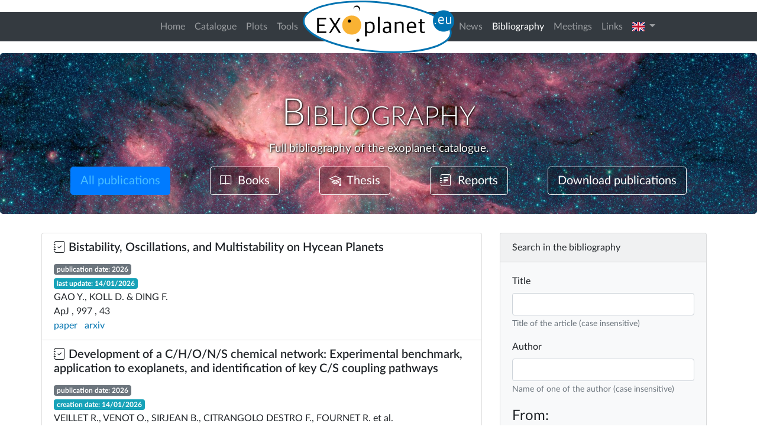

--- FILE ---
content_type: text/html; charset=utf-8
request_url: https://voparis-exoplanet-new.obspm.fr/bibliography/all/?page=3
body_size: 9524
content:








  <!DOCTYPE html>
  
  <html lang="en">
    <head>
      <meta charset="UTF-8" />
      <!-- Basic data -->
      <title>Bibliography</title>
      <meta name="author" content="Pierre-Yves Martin" />
      <meta name="description" content="Full bibliography of the exoplanet catalogue." />
      <!-- Standard browsers favicons -->
      
      
      
      
        
          
            <link rel="icon"
                  type="image/png"
                  sizes="16x16"
                  href="/favicon-16x16.png" />
          
        
          
            <link rel="icon"
                  type="image/png"
                  sizes="32x32"
                  href="/favicon-32x32.png" />
          
        
          
            <link rel="icon"
                  type="image/png"
                  sizes="48x48"
                  href="/favicon-48x48.png" />
          
        
      
      <!-- Apple Touch favicons -->
      
      
      
        
          
            <link rel="apple-touch-icon"
                  type="image/png"
                  sizes="60x60"
                  href="/apple-touch-icon-60x60.png" />
          
        
          
            <link rel="apple-touch-icon"
                  type="image/png"
                  sizes="76x76"
                  href="/apple-touch-icon-76x76.png" />
          
        
          
            <link rel="apple-touch-icon"
                  type="image/png"
                  sizes="120x120"
                  href="/apple-touch-icon-120x120.png" />
          
        
          
            <link rel="apple-touch-icon"
                  type="image/png"
                  sizes="152x152"
                  href="/apple-touch-icon-152x152.png" />
          
        
          
            <link rel="apple-touch-icon"
                  type="image/png"
                  sizes="180x180"
                  href="/apple-touch-icon-180x180.png" />
          
        
      
      <!-- Windows 8.0 favicon -->
      
      
      <meta name="msapplication-TileColor" content="#ffffff" />
      <meta name="msapplication-TileImage" content="/mstile-144x144.png" />
      
      
      <!-- Windows 8.1 favicon are located in the browserconfiguration.xml -->
      <!-- Android, Chrome and Opera favicon -->
      
      
      
      
      <link rel="manifest" href="/site.webmanifest" />
      <!-- Safari pinned tab favicon -->
      
      
      
      <link rel="mask-icon" color="black" href="/favicon_safari_pinned_tab.svg" />
      <!-- Open Graph Data for media sharing see http://opengraphprotocol.org/ -->
      <!-- This is used when sharing the page over social media: whatsapp, telegram, facebook... -->
      
      <meta property="og:locale" content="fr_fr" />
      <meta property="og:site_name" content="exoplanet.eu" />
      <meta property="og:title" content="Bibliography" />
      <meta property="og:description" content="Full bibliography of the exoplanet catalogue." />
      
      <meta property="og:url" content="/bibliography/all/" />
      
      <meta property="og:image" content="/android-chrome-512x512.png" />
      <meta property="og:type" content="website" />
      <!-- Twitter:card infos for specific Twitter stuff all OpengGraph data are reused by Twitter so no need for duplicates here. See https://developer.twitter.com/en/docs/tweets/optimize-with-cards/guides/getting-started.html -->
      <meta name="twitter:card" content="summary_large_image" />
      
      <meta name="twitter:site" content="@voexoplanet" />
      
      
        <!-- Rien du tout en meta supplémentaire-->
      
      <!-- WARNING this may be useless for a legal stuff page but very usefull for all news related page for the site -->
      <!-- JSON-LD description of the page for news aggregator -->
      <!-- See https://json-ld.org/ -->
      <!-- See https://schema.org/NewsArticle -->
      
      
      <script type="application/ld+json">
      {
        "@context": "http://schema.org",
        "@type": "NewsArticle",
        "mainEntityOfPage": {
          "@type": "WebPage",
          "@id": "/bibliography/all/"
        },
        "headline": "Bibliography",
        "image": "/android-chrome-512x512.png",
        "datePublished": "2019-01-21",
        "publisher": {
          "name": "exoplanet.eu",
          "@type": "Organization",
          "logo": {
            "@type": "ImageObject",
            "url": "/media/new_design/img/exoplanet_eu_favicon_144x144.png"
          }
        },
        "description": "Full bibliography of the exoplanet catalogue.",
        "isAccessibleForFree": "True"
      }
      </script>
      <!-- Javascript -->
      
      
      
      
      <script src="/static/CACHE/js/base.c941f663788b.js" defer></script>
      
      
      
      <!-- Style sheets -->
      
      
      
      
      <link rel="stylesheet" href="/static/CACHE/css/base.f2e67c6d0f13.css" type="text/css">
      
      
      
    </head>
    <!-- Matomo -->
<script type="text/javascript">
  var _paq = window._paq = window._paq || [];
  /* tracker methods like "setCustomDimension" should be called before "trackPageView" */
  _paq.push(['trackPageView']);
  _paq.push(['enableLinkTracking']);
  (function() {
    var u="https://analytics.obspm.fr/";
    _paq.push(['setTrackerUrl', u+'matomo.php']);
    _paq.push(['setSiteId', '8']);
    var d=document, g=d.createElement('script'), s=d.getElementsByTagName('script')[0];
    g.type='text/javascript'; g.async=true; g.src=u+'matomo.js'; s.parentNode.insertBefore(g,s);
  })();
</script>
<!-- End Matomo Code -->

    <body>
      <header>
        





<!-- Menu -->
<nav class="navbar navbar-expand-lg navbar-dark bg-dark" id="menu-bar">
  
  <!-- Left side of the menu -->
  <div class="navbar-collapse collapse w-100 order-1 order-md-0 dual-collapse"
       id="header-nav-left">
    <ul class="navbar-nav ml-auto text-center">
      
        
        <li class="nav-item
                   ">
          <a class="nav-link
                    "
             href="/home/">
            
            Home
            
          </a>
        </li>
      
        
        <li class="nav-item
                   ">
          <a class="nav-link
                    "
             href="/catalog/">
            
            Catalogue
            
          </a>
        </li>
      
        
        <li class="nav-item
                   ">
          <a class="nav-link
                    "
             href="/plots/">
            
            Plots
            
          </a>
        </li>
      
        
        <li class="nav-item
                   ">
          <a class="nav-link
                    "
             href="/catalog_new/tools/">
            
            Tools
            
          </a>
        </li>
      
    </ul>
  </div>
  <!-- /#header-nav-left -->
  <!-- logo central et boutton de menu pour les petits écran -->
  <div class="mx-auto my-2 order-0 order-md-1 position-relative"
       id="header-nav-center">
    <!-- logo du site -->
    <a href=/home/ class="mx-auto">
      <img src="/static/common/img/exoplanet_eu_web.svg"
           width="256"
           height="89"
           alt="exoplanet.eu"/>
    </a>
    <!-- Button that appear only on small screen to show the menu -->
    <button class="navbar-toggler"
            type="button"
            data-toggle="collapse"
            data-target=".dual-collapse"
            aria-controls="dual-collapse"
            aria-expanded="false"
            aria-label="Toggle menu">
      <span class="navbar-toggler-icon"></span>
    </button>
  </div>
  <!-- /#header-nav-center -->
  
  <!-- Right side of the menu -->
  <div class="navbar-collapse collapse w-100 order-2 order-md-2 dual-collapse"
       id="header-nav-right">
    <ul class="navbar-nav mr-auto text-center">
      
        
        <li class="nav-item
                   ">
          <a class="nav-link
                    "
             href="/news/">
            
            News
            
          </a>
        </li>
      
        
        <li class="nav-item
                   
                     active
                   ">
          <a class="nav-link
                    "
             href="/bibliography/">
            
            Bibliography
            <span class="sr-only">(current)</span>
          </a>
        </li>
      
        
        <li class="nav-item
                   ">
          <a class="nav-link
                    "
             href="/meetings/">
            
            Meetings
            
          </a>
        </li>
      
        
        <li class="nav-item
                   ">
          <a class="nav-link
                    "
             href="/links/">
            
            Links
            
          </a>
        </li>
      
      <!-- Language selection -->
      
      <li class="nav-item dropdown">
        <a class="nav-link dropdown-toggle"
           href="#"
           id="langDropdown"
           role="button"
           data-toggle="dropdown"
           aria-haspopup="true"
           aria-expanded="false">
          
          <span class="flag-icon flag-icon-gb" aria-hidden="true"></span>
          <span class="sr-only">english</span>
        </a>
        <div class="dropdown-menu" aria-labelledby="langDropdown">
          
              
                <a class="dropdown-item" href="#">
              
              <span class="flag-icon flag-icon-gb"
                    aria-hidden="true"></span>
              english
            </a>
          
              
                <a class="dropdown-item disabled-flag" href="#" disabled>
              
              <span class="flag-icon flag-icon-fr"
                    aria-hidden="true"></span>
              french
            </a>
          
              
                <a class="dropdown-item disabled-flag" href="#" disabled>
              
              <span class="flag-icon flag-icon-es"
                    aria-hidden="true"></span>
              spanish
            </a>
          
              
                <a class="dropdown-item disabled-flag" href="#" disabled>
              
              <span class="flag-icon flag-icon-pt"
                    aria-hidden="true"></span>
              portuguese
            </a>
          
              
                <a class="dropdown-item disabled-flag" href="#" disabled>
              
              <span class="flag-icon flag-icon-de"
                    aria-hidden="true"></span>
              german
            </a>
          
              
                <a class="dropdown-item disabled-flag" href="#" disabled>
              
              <span class="flag-icon flag-icon-pl"
                    aria-hidden="true"></span>
              polish
            </a>
          
              
                <a class="dropdown-item disabled-flag" href="#" disabled>
              
              <span class="flag-icon flag-icon-it"
                    aria-hidden="true"></span>
              italian
            </a>
          
              
                <a class="dropdown-item disabled-flag" href="#" disabled>
              
              <span class="flag-icon flag-icon-ir"
                    aria-hidden="true"></span>
              farsi
            </a>
          
              
                <a class="dropdown-item disabled-flag" href="#" disabled>
              
              <span class="flag-icon flag-icon-sa"
                    aria-hidden="true"></span>
              arabic
            </a>
          
              
                <a class="dropdown-item disabled-flag" href="#" disabled>
              
              <span class="flag-icon flag-icon-ru"
                    aria-hidden="true"></span>
              russian
            </a>
          
              
                <a class="dropdown-item disabled-flag" href="#" disabled>
              
              <span class="flag-icon flag-icon-jp"
                    aria-hidden="true"></span>
              japanese
            </a>
          
        </div>
      </li>
    </ul>
  </div>
  <!-- /#header-nav-right -->
</nav>

      </header>
      <main id="bibliography">
        <section class="jumbotron" id="jumbotron-header"
                 style="background-image: url(
                        
  /static/common/img/cats_paw_nebula.jpg

                        )">
          <div class="container">
            <h1 class="display-3">Bibliography</h1>
            <div class="d-flex justify-content-around">
              
              <div>
                <p>Full bibliography of the exoplanet catalogue.</p>
                
                  
                
              </div>
            </div>
            <div class="d-flex justify-content-around">
              
  
  
  

<a role="button"
   id="jumbotron-btn-all-publications"
   class="btn
          
            btn-primary
          
          btn-lg"
   href="/bibliography/all/""">
  
  All publications
</a>

  
  

<a role="button"
   id="jumbotron-btn-books"
   class="btn
          
            btn-outline-primary
          
          btn-lg"
   href="/bibliography/books/""">
  <i class="bi-book" aria-hidden="true" aria-label="book icon"></i>&nbsp;
  Books
</a>

  
  

<a role="button"
   id="jumbotron-btn-thesis"
   class="btn
          
            btn-outline-primary
          
          btn-lg"
   href="/bibliography/theses/""">
  <i class="bi-mortarboard" aria-hidden="true" aria-label="book icon"></i>&nbsp;
  Thesis
</a>

  
  

<a role="button"
   id="jumbotron-btn-reports"
   class="btn
          
            btn-outline-primary
          
          btn-lg"
   href="/bibliography/reports/""">
  <i class="bi-journal-text" aria-hidden="true" aria-label="book icon"></i>&nbsp;
  Reports
</a>

  

<a role="button"
   id="jumbotron-btn-download-publications"
   class="btn
          
            btn-outline-primary
          
          btn-lg"
   href="#downloads-section""">
  
  Download publications
</a>

  

            </div>
          </div>
        </section>
        <!-- /.jumbotron -->
        
  <section id="bibliography-content" class="container">
    
    <div class="row">
      <ul class="list-group col-sm-8">
        
          <li class="list-group-item publication" id="publication_31158">
            <h5 class="card-title">
              
                
                <i class="bi-journal-check"
                   aria-hidden="true"
                   aria-label="refereed article icon"></i>
              
              Bistability, Oscillations, and Multistability on Hycean Planets
            </h5>
            <p class="card-text">
              <span class="badge badge-secondary">
                <time datetime="2026">publication date: 2026</time>
              </span>
              <br />
              
                
                  <span class="badge badge-info">
                    
                      <time datetime="Jan. 14, 2026, 9:14 a.m.">last update: 14/01/2026</time>
                    
                  </span>
                  <br>
                
              
              GAO Y., KOLL D. & DING F.
              
                <br />
                ApJ
                , 997
                , 43
              
              
                <br />
                <a target= "_blank" href="http://dx.doi.org/10.3847/1538-4357/ae18d7 ">paper</a> &nbsp; <a target= "_blank" href="   https://doi.org/10.48550/arXiv.2510.24224">arxiv</a> &nbsp;
              
            </p>
          </li>
        
          <li class="list-group-item publication" id="publication_31690">
            <h5 class="card-title">
              
                
                <i class="bi-journal-check"
                   aria-hidden="true"
                   aria-label="refereed article icon"></i>
              
              Development of a C/H/O/N/S chemical network: Experimental benchmark, application to exoplanets, and identification of key C/S coupling pathways
            </h5>
            <p class="card-text">
              <span class="badge badge-secondary">
                <time datetime="2026">publication date: 2026</time>
              </span>
              <br />
              
                
                  <span class="badge badge-info">
                    
                      <time datetime="Jan. 14, 2026, 9:06 a.m.">creation date: 14/01/2026</time>
                    
                  </span>
                  <br>
                
              
              VEILLET R., VENOT O., SIRJEAN B., CITRANGOLO DESTRO F., FOURNET R. et al.
              
                <br />
                Astron. & Astrophys.
                , in press
                
              
              
                <br />
                <a target= "_blank" href=https://doi.org/10.1051/0004-6361/202555595" ">paper</a> &nbsp;
              
            </p>
          </li>
        
          <li class="list-group-item publication" id="publication_31495">
            <h5 class="card-title">
              
                
                <i class="bi-journal-check"
                   aria-hidden="true"
                   aria-label="refereed article icon"></i>
              
              Heavy element enriched atmospheres and where they are born
            </h5>
            <p class="card-text">
              <span class="badge badge-secondary">
                <time datetime="2026">publication date: 2026</time>
              </span>
              <br />
              
                
                  <span class="badge badge-info">
                    
                      <time datetime="Jan. 14, 2026, 9:01 a.m.">last update: 14/01/2026</time>
                    
                  </span>
                  <br>
                
              
              O'DONOVAN B. & BITSCH B.
              
                <br />
                Astron. & Astrophys.
                , in press
                
              
              
                <br />
                <a target= "_blank" href="https://doi.org/10.1051/0004-6361/202556898 ">paper</a> &nbsp;  <a target= "_blank" href=" https://doi.org/10.48550/arXiv.2512.07944">arxiv</a> &nbsp;
              
            </p>
          </li>
        
          <li class="list-group-item publication" id="publication_31588">
            <h5 class="card-title">
              
                
                <i class="bi-journal-check"
                   aria-hidden="true"
                   aria-label="refereed article icon"></i>
              
              Time-resolved X-ray spectra of Proxima Centauri as seen by XMM-Newton
            </h5>
            <p class="card-text">
              <span class="badge badge-secondary">
                <time datetime="2026">publication date: 2026</time>
              </span>
              <br />
              
                
                  <span class="badge badge-info">
                    
                      <time datetime="Jan. 14, 2026, 8:59 a.m.">last update: 14/01/2026</time>
                    
                  </span>
                  <br>
                
              
              DAMONTE A., PILLITTERI I., MAGGIO A., GARCIA MU&Ntilde;OZ A. & MICELA G.
              
                <br />
                Astron. & Astrophys.
                , in press
                
              
              
                <br />
                <a target= "_blank" href=" https://doi.org/10.1051/0004-6361/202557125">paper</a> &nbsp; <a target= "_blank" href="https://doi.org/10.48550/arXiv.2512.18011 ">arxiv</a> &nbsp;
              
            </p>
          </li>
        
          <li class="list-group-item publication" id="publication_31563">
            <h5 class="card-title">
              
                
                <i class="bi-journal-check"
                   aria-hidden="true"
                   aria-label="refereed article icon"></i>
              
              Understanding the chemistry of temperate exoplanets atmospheres through experimental and numerical simulations
            </h5>
            <p class="card-text">
              <span class="badge badge-secondary">
                <time datetime="2026">publication date: 2026</time>
              </span>
              <br />
              
                
                  <span class="badge badge-info">
                    
                      <time datetime="Jan. 14, 2026, 8:57 a.m.">last update: 14/01/2026</time>
                    
                  </span>
                  <br>
                
              
              SOHIER O., JAZIRI A., VETTIER L., CHATAIN A., DRANT T. & CARASCO N.
              
                <br />
                Astron. & Astrophys.
                , in press
                
              
              
                <br />
                <a target= "_blank" href=" https://doi.org/10.1051/0004-6361/202557541">paper</a> &nbsp;  <a target= "_blank" href="https://doi.org/10.48550/arXiv.2512.16421 ">arxiv</a> &nbsp;
              
            </p>
          </li>
        
          <li class="list-group-item publication" id="publication_31583">
            <h5 class="card-title">
              
                
                <i class="bi-journal-check"
                   aria-hidden="true"
                   aria-label="refereed article icon"></i>
              
              Imaging the LkCa 15 system in polarimetry and total intensity without self-subtraction artefacts
            </h5>
            <p class="card-text">
              <span class="badge badge-secondary">
                <time datetime="2026">publication date: 2026</time>
              </span>
              <br />
              
                
                  <span class="badge badge-info">
                    
                      <time datetime="Jan. 14, 2026, 8:55 a.m.">last update: 14/01/2026</time>
                    
                  </span>
                  <br>
                
              
              SWASTIK C., WAHHAJ Z., BENISTY M.,  ARORA S., GINSKI Ch. et al.
              
                <br />
                Astron. & Astrophys.
                , in press
                
              
              
                <br />
                <a target= "_blank" href="https://doi.org/10.1051/0004-6361/202449743 ">paper</a> &nbsp; <a target= "_blank" href=" https://doi.org/10.48550/arXiv.2512.18439">arxiv</a> &nbsp;
              
            </p>
          </li>
        
          <li class="list-group-item publication" id="publication_31684">
            <h5 class="card-title">
              
                
                <i class="bi-journal-check"
                   aria-hidden="true"
                   aria-label="refereed article icon"></i>
              
              Characterization of two new transiting sub-Neptunes and a terrestrial planet around M-dwarf hosts
            </h5>
            <p class="card-text">
              <span class="badge badge-secondary">
                <time datetime="2026">publication date: 2026</time>
              </span>
              <br />
              
                
                  <span class="badge badge-info">
                    
                      <time datetime="Jan. 14, 2026, 8:53 a.m.">last update: 14/01/2026</time>
                    
                  </span>
                  <br>
                
              
              POULTOURTZIDIS E., LACEDELLI G., PALLE E., CARLEO I., MAGLIANO C. et al.
              
                <br />
                Astron. & Astrophys.
                , in press
                
              
              
                <br />
                <a target= "_blank" href="https://doi.org/10.1051/0004-6361/202557155 ">paper</a> &nbsp; <a target= "_blank" href=" https://doi.org/10.48550/arXiv.2601.07414">arxiv</a> &nbsp;
              
            </p>
          </li>
        
          <li class="list-group-item publication" id="publication_31637">
            <h5 class="card-title">
              
                
                <i class="bi-journal-check"
                   aria-hidden="true"
                   aria-label="refereed article icon"></i>
              
              Where does the simplified Stellar Contamination Model fail in Exoplanet Transmission Spectroscopy?
            </h5>
            <p class="card-text">
              <span class="badge badge-secondary">
                <time datetime="2026">publication date: 2026</time>
              </span>
              <br />
              
                
                  <span class="badge badge-info">
                    
                      <time datetime="Jan. 14, 2026, 8:52 a.m.">last update: 14/01/2026</time>
                    
                  </span>
                  <br>
                
              
              SUMIDA V., ESTRELA R., SWAIN M. & VALIO  A.
              
                <br />
                Astron. & Astrophys.
                , in press
                
              
              
                <br />
                <a target= "_blank" href="  https://doi.org/10.1051/0004-6361/202556358 ">paper</a> &nbsp;  <a target= "_blank" href="https://doi.org/10.48550/arXiv.2601.02621 ">arxiv</a> &nbsp;
              
            </p>
          </li>
        
          <li class="list-group-item publication" id="publication_31689">
            <h5 class="card-title">
              
                
                <i class="bi-journal-check"
                   aria-hidden="true"
                   aria-label="refereed article icon"></i>
              
              Jupiter-like uniform metal enrichment in a system of multiple giant exoplanets
            </h5>
            <p class="card-text">
              <span class="badge badge-secondary">
                <time datetime="2026">publication date: 2026</time>
              </span>
              <br />
              
                
                  <span class="badge badge-info">
                    
                      <time datetime="Jan. 14, 2026, 8:36 a.m.">creation date: 14/01/2026</time>
                    
                  </span>
                  <br>
                
              
              RUFFIO J.-B., XUAN J., CHACHAN Y., KESSELI A., LEE E. et al.
              
                <br />
                Nature Astronomy
                , submitted
                
              
              
                <br />
                <a target= "_blank" href="https://doi.org/10.48550/arXiv.2601.08227 ">arxiv</a> &nbsp;
              
            </p>
          </li>
        
          <li class="list-group-item publication" id="publication_31688">
            <h5 class="card-title">
              
                
                <i class="bi-journal-check"
                   aria-hidden="true"
                   aria-label="refereed article icon"></i>
              
              Dust Properties of the Interstellar Object 3I/ATLAS Revealed by Optical and Near-Infrared Polarimetry
            </h5>
            <p class="card-text">
              <span class="badge badge-secondary">
                <time datetime="2026">publication date: 2026</time>
              </span>
              <br />
              
                
                  <span class="badge badge-info">
                    
                      <time datetime="Jan. 14, 2026, 8:33 a.m.">creation date: 14/01/2026</time>
                    
                  </span>
                  <br>
                
              
              CHOI S., ISHIGURO M., TAKAHASHI J., SAITO T., BACH Y. et al.
              
                <br />
                ApJ Letters
                , submitted
                
              
              
                <br />
                <a target= "_blank" href=" https://doi.org/10.48550/arXiv.2601.08591">arxiv</a> &nbsp;
              
            </p>
          </li>
        
          <li class="list-group-item publication" id="publication_31687">
            <h5 class="card-title">
              
                
                <i class="bi-journal-check"
                   aria-hidden="true"
                   aria-label="refereed article icon"></i>
              
              Rare Near-Opposition Alignment of 3I/ATLAS on 22 January, 2026
            </h5>
            <p class="card-text">
              <span class="badge badge-secondary">
                <time datetime="2026">publication date: 2026</time>
              </span>
              <br />
              
                
                  <span class="badge badge-info">
                    
                      <time datetime="Jan. 14, 2026, 8:30 a.m.">creation date: 14/01/2026</time>
                    
                  </span>
                  <br>
                
              
              BARBIERI M. & LOEB A.
              
                <br />
                Res. Notes AAS
                , submitted
                
              
              
                <br />
                <a target= "_blank" href="https://doi.org/10.48550/arXiv.2601.08624 ">arxiv</a> &nbsp;
              
            </p>
          </li>
        
          <li class="list-group-item publication" id="publication_31686">
            <h5 class="card-title">
              
                
                <i class="bi-journal-check"
                   aria-hidden="true"
                   aria-label="refereed article icon"></i>
              
              SPHEREx Re-Observation of Interstellar Object 3I/ATLAS in December 2025: Detection of Increased Post-Perihelion Activity, Refractory Coma Dust, and New Coma Gas Species
            </h5>
            <p class="card-text">
              <span class="badge badge-secondary">
                <time datetime="2026">publication date: 2026</time>
              </span>
              <br />
              
                
                  <span class="badge badge-info">
                    
                      <time datetime="Jan. 13, 2026, 8:57 a.m.">creation date: 13/01/2026</time>
                    
                  </span>
                  <br>
                
              
              LISSE C., BACH Y., BRYAN S., KORNGUT P., CRILL B. et al.
              
                <br />
                Res. Notes AAS
                , submitted
                
              
              
                <br />
                <a target= "_blank" href="https://doi.org/10.48550/arXiv.2601.06759 ">arxiv</a> &nbsp;
              
            </p>
          </li>
        
          <li class="list-group-item publication" id="publication_31685">
            <h5 class="card-title">
              
                
                <i class="bi-journal-check"
                   aria-hidden="true"
                   aria-label="refereed article icon"></i>
              
              Magma Ocean Waves and Thermal Variability on Lava Worlds
            </h5>
            <p class="card-text">
              <span class="badge badge-secondary">
                <time datetime="2026">publication date: 2026</time>
              </span>
              <br />
              
                
                  <span class="badge badge-info">
                    
                      <time datetime="Jan. 13, 2026, 8:55 a.m.">creation date: 13/01/2026</time>
                    
                  </span>
                  <br>
                
              
              FARHAT M. & CHIANG E.
              
                <br />
                ApJ
                , submitted
                
              
              
                <br />
                <a target= "_blank" href=" https://doi.org/10.48550/arXiv.2601.07080">arxiv</a> &nbsp;
              
            </p>
          </li>
        
          <li class="list-group-item publication" id="publication_31683">
            <h5 class="card-title">
              
                
                <i class="bi-journal-check"
                   aria-hidden="true"
                   aria-label="refereed article icon"></i>
              
              Exoplanet transit search at the detection limit: detection and false alarm vetting pipeline
            </h5>
            <p class="card-text">
              <span class="badge badge-secondary">
                <time datetime="2026">publication date: 2026</time>
              </span>
              <br />
              
                
                  <span class="badge badge-info">
                    
                      <time datetime="Jan. 13, 2026, 8:38 a.m.">creation date: 13/01/2026</time>
                    
                  </span>
                  <br>
                
              
              ROBNIK J., SELJAK U., JENKINS J. & BRYSON S.
              
                <br />
                MNRAS
                , submitted
                
              
              
                <br />
                <a target= "_blank" href=" https://doi.org/10.48550/arXiv.2601.07465">arxiv</a> &nbsp;
              
            </p>
          </li>
        
          <li class="list-group-item publication" id="publication_31682">
            <h5 class="card-title">
              
                
                <i class="bi-journal-check"
                   aria-hidden="true"
                   aria-label="refereed article icon"></i>
              
              Stellar control on atmospheric carbon chemistry, CO runaway, and organic synthesis on lifeless Earth-like planets
            </h5>
            <p class="card-text">
              <span class="badge badge-secondary">
                <time datetime="2026">publication date: 2026</time>
              </span>
              <br />
              
                
                  <span class="badge badge-info">
                    
                      <time datetime="Jan. 12, 2026, 5:02 p.m.">creation date: 12/01/2026</time>
                    
                  </span>
                  <br>
                
              
              ENDO Y., WATANABE Y. & OZAKI K.
              
                <br />
                ApJ
                , submitted
                
              
              
                <br />
                <a target= "_blank" href="https://doi.org/10.48550/arXiv.2601.05480 ">arxiv</a> &nbsp;
              
            </p>
          </li>
        
          <li class="list-group-item publication" id="publication_30989">
            <h5 class="card-title">
              
                
                <i class="bi-journal-check"
                   aria-hidden="true"
                   aria-label="refereed article icon"></i>
              
              JCMT detection of HCN emission from 3I/ATLAS at 2.1 AU
            </h5>
            <p class="card-text">
              <span class="badge badge-secondary">
                <time datetime="2026">publication date: 2026</time>
              </span>
              <br />
              
                
                  <span class="badge badge-info">
                    
                      <time datetime="Jan. 12, 2026, 4:47 p.m.">last update: 12/01/2026</time>
                    
                  </span>
                  <br>
                
              
              COULSON I., KUAN Y.-J., CHARNLEY S., CORDINER M., CHUANG Y.-L. et al.
              
                <br />
                MNRAS
                , in press
                
              
              
                <br />
                <a target= "_blank" href=" https://doi.org/10.1093/mnras/stag063">paper</a> &nbsp;  <a target= "_blank" href="  https://doi.org/10.48550/arXiv.2510.02817 ">arxiv</a> &nbsp;
              
            </p>
          </li>
        
          <li class="list-group-item publication" id="publication_31581">
            <h5 class="card-title">
              
                
                <i class="bi-journal-check"
                   aria-hidden="true"
                   aria-label="refereed article icon"></i>
              
              Disentangling the hemispheres of Teegarden's Star b with LIFE
            </h5>
            <p class="card-text">
              <span class="badge badge-secondary">
                <time datetime="2026">publication date: 2026</time>
              </span>
              <br />
              
                
                  <span class="badge badge-info">
                    
                      <time datetime="Jan. 12, 2026, 4:06 p.m.">last update: 12/01/2026</time>
                    
                  </span>
                  <br>
                
              
              BOUKROUCHE R. & JANSON M.
              
                <br />
                ApJ Letters
                , 996
                , L43
              
              
                <br />
                <a target= "_blank" href="http://dx.doi.org/10.3847/2041-8213/ae2fdd ">paper</a> &nbsp; <a target= "_blank" href="https://doi.org/10.48550/arXiv.2512.19231 ">arxiv</a> &nbsp;
              
            </p>
          </li>
        
          <li class="list-group-item publication" id="publication_31681">
            <h5 class="card-title">
              
                
                <i class="bi-journal-check"
                   aria-hidden="true"
                   aria-label="refereed article icon"></i>
              
              High-contrast L-band Integral Field Spectroscopy of HD 33632 Ab
            </h5>
            <p class="card-text">
              <span class="badge badge-secondary">
                <time datetime="2026">publication date: 2026</time>
              </span>
              <br />
              
                
                  <span class="badge badge-info">
                    
                      <time datetime="Jan. 12, 2026, 4:03 p.m.">creation date: 12/01/2026</time>
                    
                  </span>
                  <br>
                
              
              STONE J., ERTEL S., BARMAN T., SKEMER A., LEISENRING J. et al.
              
                <br />
                ApJ
                , 997
                , 12
              
              
                <br />
                <a target= "_blank" href="http://dx.doi.org/10.3847/1538-4357/ae29a4 ">paper</a> &nbsp;
              
            </p>
          </li>
        
          <li class="list-group-item publication" id="publication_31368">
            <h5 class="card-title">
              
                
                <i class="bi-journal-check"
                   aria-hidden="true"
                   aria-label="refereed article icon"></i>
              
              Planetary Habitability Under the Light of a Rapidly Changing Star
            </h5>
            <p class="card-text">
              <span class="badge badge-secondary">
                <time datetime="2025">publication date: 2025</time>
              </span>
              <br />
              
                
                  <span class="badge badge-info">
                    
                      <time datetime="Jan. 12, 2026, 3:58 p.m.">last update: 12/01/2026</time>
                    
                  </span>
                  <br>
                
              
              FETHEROLF T., WELTER S., OSTBERG C., KANE S., BARNES R. & SIMPSON E.
              
                <br />
                Astron. J.
                , 171
                , 83
              
              
                <br />
                <a target= "_blank" href="http://dx.doi.org/10.3847/1538-3881/ae246e ">paper</a> &nbsp; <a target= "_blank" href="https://doi.org/10.48550/arXiv.2511.19646   ">arxiv</a> &nbsp;
              
            </p>
          </li>
        
          <li class="list-group-item publication" id="publication_29600">
            <h5 class="card-title">
              
                
                <i class="bi-journal-check"
                   aria-hidden="true"
                   aria-label="refereed article icon"></i>
              
              PEPSI Investigation, Retrieval, and Atlas of Numerous Giant Atmospheres (PIRANGA). II. Phase-Resolved Cross-Correlation Transmission Spectroscopy of KELT-20b
            </h5>
            <p class="card-text">
              <span class="badge badge-secondary">
                <time datetime="2026">publication date: 2026</time>
              </span>
              <br />
              
                
                  <span class="badge badge-info">
                    
                      <time datetime="Jan. 12, 2026, 3:56 p.m.">last update: 12/01/2026</time>
                    
                  </span>
                  <br>
                
              
              LENHART C., JOHNSON M., WANG J., ASNODKAR A., PETZ S. et al.
              
                <br />
                Astron. J
                , 171
                , 81
              
              
                <br />
                <a target= "_blank" href="http://dx.doi.org/10.3847/1538-3881/ae2252 ">paper</a> &nbsp;  &nbsp; <a target= "_blank"  href=" https://doi.org/10.48550/arXiv.2503.07719   ">arxiv</a> &nbsp;
              
            </p>
          </li>
        
      </ul>
      
      <div class="col-sm-4" id="bibliography_search_form">
        <div class="card bg-light">
          <div class="card-header">Search in the bibliography</div>
          <div class="card-body">
            
            
            <form>
              

<form  method="get" > <fieldset  
    
    > <div id="div_id_title" class="form-group"> <label for="id_title" class="">
                Title
            </label> <div> <input type="text" name="title" class="textinput form-control" id="id_title"> <small id="hint_id_title" class="form-text text-muted">Title of the article (case insensitive)</small> </div> </div> <div id="div_id_author" class="form-group"> <label for="id_author" class="">
                Author
            </label> <div> <input type="text" name="author" class="textinput form-control" id="id_author"> <small id="hint_id_author" class="form-text text-muted">Name of one of the author (case insensitive)</small> </div> </div> <fieldset id="start-date" 
    
    > <legend>From:</legend> <div id="start-date-field" 
    class="row no-gutters col-sm-12 mb-3" > <div  
    class="col-sm-3" > <div id="div_id_day_start" class="form-group"> <div> <select name="day_start" class="select custom-select" id="id_day_start"> <option value="1">1</option> <option value="2">2</option> <option value="3">3</option> <option value="4">4</option> <option value="5">5</option> <option value="6">6</option> <option value="7">7</option> <option value="8">8</option> <option value="9">9</option> <option value="10">10</option> <option value="11">11</option> <option value="12">12</option> <option value="13">13</option> <option value="14">14</option> <option value="15">15</option> <option value="16">16</option> <option value="17">17</option> <option value="18">18</option> <option value="19">19</option> <option value="20">20</option> <option value="21">21</option> <option value="22">22</option> <option value="23">23</option> <option value="24">24</option> <option value="25">25</option> <option value="26">26</option> <option value="27">27</option> <option value="28">28</option> <option value="29">29</option> <option value="30">30</option> <option value="31">31</option>

</select> </div> </div> </div>
<div  
    class="col-sm-3" > <div id="div_id_month_start" class="form-group"> <div> <select name="month_start" class="select custom-select" id="id_month_start"> <option value="1">1</option> <option value="2">2</option> <option value="3">3</option> <option value="4">4</option> <option value="5">5</option> <option value="6">6</option> <option value="7">7</option> <option value="8">8</option> <option value="9">9</option> <option value="10">10</option> <option value="11">11</option> <option value="12">12</option>

</select> </div> </div> </div>
<div  
    class="col-sm-6" > <div id="div_id_year_start" class="form-group"> <div> <select name="year_start" class="select custom-select" id="id_year_start"> <option value="1890">1890</option> <option value="1891">1891</option> <option value="1913">1913</option> <option value="1920">1920</option> <option value="1931">1931</option> <option value="1938">1938</option> <option value="1943">1943</option> <option value="1944">1944</option> <option value="1951">1951</option> <option value="1952">1952</option> <option value="1959">1959</option> <option value="1960">1960</option> <option value="1961">1961</option> <option value="1962">1962</option> <option value="1963">1963</option> <option value="1964">1964</option> <option value="1966">1966</option> <option value="1967">1967</option> <option value="1968">1968</option> <option value="1969">1969</option> <option value="1970">1970</option> <option value="1971">1971</option> <option value="1972">1972</option> <option value="1973">1973</option> <option value="1974">1974</option> <option value="1975">1975</option> <option value="1976">1976</option> <option value="1977">1977</option> <option value="1978">1978</option> <option value="1979">1979</option> <option value="1980">1980</option> <option value="1981">1981</option> <option value="1982">1982</option> <option value="1983">1983</option> <option value="1984">1984</option> <option value="1985">1985</option> <option value="1986">1986</option> <option value="1987">1987</option> <option value="1988">1988</option> <option value="1989">1989</option> <option value="1990">1990</option> <option value="1991">1991</option> <option value="1992">1992</option> <option value="1993">1993</option> <option value="1994">1994</option> <option value="1995">1995</option> <option value="1996">1996</option> <option value="1997">1997</option> <option value="1998">1998</option> <option value="1999">1999</option> <option value="2000">2000</option> <option value="2001">2001</option> <option value="2002">2002</option> <option value="2003">2003</option> <option value="2004">2004</option> <option value="2005">2005</option> <option value="2006">2006</option> <option value="2007">2007</option> <option value="2008">2008</option> <option value="2009">2009</option> <option value="2010">2010</option> <option value="2011">2011</option> <option value="2012">2012</option> <option value="2013">2013</option> <option value="2014">2014</option> <option value="2015">2015</option> <option value="2016">2016</option> <option value="2017">2017</option> <option value="2018">2018</option> <option value="2019">2019</option> <option value="2020">2020</option> <option value="2021">2021</option> <option value="2022">2022</option> <option value="2023">2023</option> <option value="2024">2024</option> <option value="2025">2025</option> <option value="2026">2026</option>

</select> </div> </div> </div>

</div> </fieldset>
<fieldset id="end-date" 
    
    > <legend>To:</legend> <div id="end-date-field" 
    class="row no-gutters col-sm-12 mb-3" > <div  
    class="col-sm-3" > <div id="div_id_day_end" class="form-group"> <div> <select name="day_end" class="select custom-select" id="id_day_end"> <option value="1">1</option> <option value="2">2</option> <option value="3">3</option> <option value="4">4</option> <option value="5">5</option> <option value="6">6</option> <option value="7">7</option> <option value="8">8</option> <option value="9">9</option> <option value="10">10</option> <option value="11">11</option> <option value="12">12</option> <option value="13">13</option> <option value="14">14</option> <option value="15">15</option> <option value="16">16</option> <option value="17">17</option> <option value="18">18</option> <option value="19">19</option> <option value="20">20</option> <option value="21">21</option> <option value="22">22</option> <option value="23">23</option> <option value="24">24</option> <option value="25">25</option> <option value="26">26</option> <option value="27">27</option> <option value="28">28</option> <option value="29">29</option> <option value="30">30</option> <option value="31">31</option>

</select> </div> </div> </div>
<div  
    class="col-sm-3" > <div id="div_id_month_end" class="form-group"> <div> <select name="month_end" class="select custom-select" id="id_month_end"> <option value="1">1</option> <option value="2">2</option> <option value="3">3</option> <option value="4">4</option> <option value="5">5</option> <option value="6">6</option> <option value="7">7</option> <option value="8">8</option> <option value="9">9</option> <option value="10">10</option> <option value="11">11</option> <option value="12">12</option>

</select> </div> </div> </div>
<div  
    class="col-sm-6" > <div id="div_id_year_end" class="form-group"> <div> <select name="year_end" class="select custom-select" id="id_year_end"> <option value="1890">1890</option> <option value="1891">1891</option> <option value="1913">1913</option> <option value="1920">1920</option> <option value="1931">1931</option> <option value="1938">1938</option> <option value="1943">1943</option> <option value="1944">1944</option> <option value="1951">1951</option> <option value="1952">1952</option> <option value="1959">1959</option> <option value="1960">1960</option> <option value="1961">1961</option> <option value="1962">1962</option> <option value="1963">1963</option> <option value="1964">1964</option> <option value="1966">1966</option> <option value="1967">1967</option> <option value="1968">1968</option> <option value="1969">1969</option> <option value="1970">1970</option> <option value="1971">1971</option> <option value="1972">1972</option> <option value="1973">1973</option> <option value="1974">1974</option> <option value="1975">1975</option> <option value="1976">1976</option> <option value="1977">1977</option> <option value="1978">1978</option> <option value="1979">1979</option> <option value="1980">1980</option> <option value="1981">1981</option> <option value="1982">1982</option> <option value="1983">1983</option> <option value="1984">1984</option> <option value="1985">1985</option> <option value="1986">1986</option> <option value="1987">1987</option> <option value="1988">1988</option> <option value="1989">1989</option> <option value="1990">1990</option> <option value="1991">1991</option> <option value="1992">1992</option> <option value="1993">1993</option> <option value="1994">1994</option> <option value="1995">1995</option> <option value="1996">1996</option> <option value="1997">1997</option> <option value="1998">1998</option> <option value="1999">1999</option> <option value="2000">2000</option> <option value="2001">2001</option> <option value="2002">2002</option> <option value="2003">2003</option> <option value="2004">2004</option> <option value="2005">2005</option> <option value="2006">2006</option> <option value="2007">2007</option> <option value="2008">2008</option> <option value="2009">2009</option> <option value="2010">2010</option> <option value="2011">2011</option> <option value="2012">2012</option> <option value="2013">2013</option> <option value="2014">2014</option> <option value="2015">2015</option> <option value="2016">2016</option> <option value="2017">2017</option> <option value="2018">2018</option> <option value="2019">2019</option> <option value="2020">2020</option> <option value="2021">2021</option> <option value="2022">2022</option> <option value="2023">2023</option> <option value="2024">2024</option> <option value="2025">2025</option> <option value="2026">2026</option>

</select> </div> </div> </div>

</div> </fieldset> </fieldset>
<button  class="btn btn-primary" name="search_btn" type="submit">Search</button> </form>

            </form>
          </div>
        </div>
      </div>
    </div>
    
    

  
    <div class="row mt-3">
      <nav class="col-12" aria-label="Page navigation">
        <ul class="pagination justify-content-center">
          
          <li class="page-item
                     ">
            <a class="page-link"
               
                href="?page=2"
               
            >
              <i class="bi bi-caret-left-fill"
                 aria-hidden="true"
                 aria-label="next page"></i>
            </a>
          </li>
          
          
          
          
            
              <li class="page-item ">
                <a class="page-link" href="?page=1">1</a>
              </li>
            
          
            
              <li class="page-item ">
                <a class="page-link" href="?page=2">2</a>
              </li>
            
          
            
              <li class="page-item active">
                <a class="page-link" href="?page=3">3</a>
              </li>
            
          
            
              <li class="page-item ">
                <a class="page-link" href="?page=4">4</a>
              </li>
            
          
            
              <li class="page-item ">
                <a class="page-link" href="?page=5">5</a>
              </li>
            
          
            
              <li class="page-item ">
                <a class="page-link" href="?page=6">6</a>
              </li>
            
          
            
          
            
          
            
          
            
          
            
          
            
          
            
          
            
          
            
          
            
          
            
          
            
          
            
          
            
          
            
          
            
          
            
          
            
          
            
          
            
          
            
          
            
          
            
          
            
          
            
          
            
          
            
          
            
          
            
          
            
          
            
          
            
          
            
          
            
          
            
          
            
          
            
          
            
          
            
          
            
          
            
          
            
          
            
          
            
          
            
          
            
          
            
          
            
          
            
          
            
          
            
          
            
          
            
          
            
          
            
          
            
          
            
          
            
          
            
          
            
          
            
          
            
          
            
          
            
          
            
          
            
          
            
          
            
          
            
          
            
          
            
          
            
          
            
          
            
          
            
          
            
          
            
          
            
          
            
          
            
          
            
          
            
          
            
          
            
          
            
          
            
          
            
          
            
          
            
          
            
          
            
          
            
          
            
          
            
          
            
          
            
          
            
          
            
          
            
          
            
          
            
          
            
          
            
          
            
          
            
          
            
          
            
          
            
          
            
          
            
          
            
          
            
          
            
          
            
          
            
          
            
          
            
          
            
          
            
          
            
          
            
          
            
          
            
          
            
          
            
          
            
          
            
          
            
          
            
          
            
          
            
          
            
          
            
          
            
          
            
          
            
          
            
          
            
          
            
          
            
          
            
          
            
          
            
          
            
          
            
          
            
          
            
          
            
          
            
          
            
          
            
          
            
          
            
          
            
          
            
          
            
          
            
          
            
          
            
          
            
          
            
          
            
          
            
          
            
          
            
          
            
          
            
          
            
          
            
          
            
          
            
          
            
          
            
          
            
          
            
          
            
          
            
          
            
          
            
          
            
          
            
          
            
          
            
          
            
          
            
          
            
          
            
          
            
          
            
          
            
          
            
          
            
          
            
          
            
          
            
          
            
          
            
          
            
          
            
          
            
          
            
          
            
          
            
          
            
          
            
          
            
          
            
          
            
          
            
          
            
          
            
          
            
          
            
          
            
          
            
          
            
          
            
          
            
          
            
          
            
          
            
          
            
          
            
          
            
          
            
          
            
          
            
          
            
          
            
          
            
          
            
          
            
          
            
          
            
          
            
          
            
          
            
          
            
          
            
          
            
          
            
          
            
          
            
          
            
          
            
          
            
          
            
          
            
          
            
          
            
          
            
          
            
          
            
          
            
          
            
          
            
          
            
          
            
          
            
          
            
          
            
          
            
          
            
          
            
          
            
          
            
          
            
          
            
          
            
          
            
          
            
          
            
          
            
          
            
          
            
          
            
          
            
          
            
          
            
          
            
          
            
          
            
          
            
          
            
          
            
          
            
          
            
          
            
          
            
          
            
          
            
          
            
          
            
          
            
          
            
          
            
          
            
          
            
          
            
          
            
          
            
          
            
          
            
          
            
          
            
          
            
          
            
          
            
          
            
          
            
          
            
          
            
          
            
          
            
          
            
          
            
          
            
          
            
          
            
          
            
          
            
          
            
          
            
          
            
          
            
          
            
          
            
          
            
          
            
          
            
          
            
          
            
          
            
          
            
          
            
          
            
          
            
          
            
          
            
          
            
          
            
          
            
          
            
          
            
          
            
          
            
          
            
          
            
          
            
          
            
          
            
          
            
          
            
          
            
          
            
          
            
          
            
          
            
          
            
          
            
          
            
          
            
          
            
          
            
          
            
          
            
          
            
          
            
          
            
          
            
          
            
          
            
          
            
          
            
          
            
          
            
          
            
          
            
          
            
          
            
          
            
          
            
          
            
          
            
          
            
          
            
          
            
          
            
          
            
          
            
          
            
          
            
          
            
          
            
          
            
          
            
          
            
          
            
          
            
          
            
          
            
          
            
          
            
          
            
          
            
          
            
          
            
          
            
          
            
          
            
          
            
          
            
          
            
          
            
          
            
          
            
          
            
          
            
          
            
          
            
          
            
          
            
          
            
          
            
          
            
          
            
          
            
          
            
          
            
          
            
          
            
          
            
          
            
          
            
          
            
          
            
          
            
          
            
          
            
          
            
          
            
          
            
          
            
          
            
          
            
          
            
          
            
          
            
          
            
          
            
          
            
          
            
          
            
          
            
          
            
          
            
          
            
          
            
          
            
          
            
          
            
          
            
          
            
          
            
          
            
          
            
          
            
          
            
          
            
          
            
          
            
          
            
          
            
          
            
          
            
          
            
          
            
          
            
          
            
          
            
          
            
          
            
          
            
          
            
          
            
          
            
          
            
          
            
          
            
          
            
          
            
          
            
          
            
          
            
          
            
          
            
          
            
          
            
          
            
          
            
          
            
          
            
          
            
          
            
          
            
          
            
          
            
          
            
          
            
          
            
          
            
          
            
          
            
          
            
          
            
          
            
          
            
          
            
          
            
          
            
          
            
          
            
          
            
          
            
          
            
          
            
          
            
          
            
          
            
          
            
          
            
          
            
          
            
          
            
          
            
          
            
          
            
          
            
          
            
          
            
          
            
          
            
          
            
          
            
          
            
          
            
          
            
          
            
          
            
          
            
          
            
          
            
          
            
          
            
          
            
          
            
          
            
          
            
          
            
          
            
          
            
          
            
          
            
          
            
          
            
          
            
          
            
          
            
          
            
          
            
          
            
          
            
          
            
          
            
          
            
          
            
          
            
          
            
          
            
          
            
          
            
          
            
          
            
          
            
          
            
          
            
          
            
          
            
          
            
          
            
          
            
          
            
          
            
          
            
          
            
          
            
          
            
          
            
          
            
          
            
          
            
          
            
          
            
          
            
          
            
          
            
          
            
          
            
          
            
          
            
          
            
          
            
          
            
          
            
          
            
          
            
          
            
          
            
          
            
          
            
          
            
          
            
          
            
          
            
          
            
          
            
          
            
          
            
          
            
          
            
          
            
          
            
          
            
          
            
          
            
          
            
          
            
          
            
          
            
          
            
          
            
          
            
          
            
          
            
          
            
          
            
          
            
          
            
          
            
          
            
          
            
          
            
          
            
          
            
          
            
          
            
          
            
          
            
          
            
          
            
          
            
          
            
          
            
          
            
          
            
          
            
          
            
          
            
          
            
          
            
          
            
          
            
          
            
          
            
          
            
          
            
          
            
          
            
          
            
          
            
          
            
          
            
          
            
          
            
          
            
          
            
          
            
          
            
          
            
          
            
          
            
          
            
          
            
          
            
          
            
          
            
          
            
          
            
          
            
          
            
          
            
          
            
          
            
          
            
          
            
          
            
          
            
          
            
          
            
          
            
          
            
          
            
          
            
          
            
          
            
          
            
          
            
          
            
          
            
          
            
          
            
          
            
          
            
          
            
          
            
          
            
          
            
          
            
          
            
          
            
          
            
          
            
          
            
          
            
          
            
          
            
          
            
          
            
          
            
          
            
          
            
          
            
          
            
          
            
          
            
          
            
          
            
          
            
          
            
          
            
          
            
          
            
          
            
          
            
          
            
          
            
          
            
          
            
          
            
          
            
          
            
          
            
          
            
          
            
          
            
          
            
          
            
          
            
          
            
          
            
          
            
          
            
          
            
          
            
          
            
          
            
          
            
          
            
          
            
          
            
          
            
          
            
          
            
          
            
          
            
          
            
          
            
          
            
          
            
          
            
          
            
          
            
          
            
          
            
          
            
          
            
          
            
          
            
          
            
          
            
          
            
          
            
          
            
          
            
          
            
          
            
          
            
          
            
          
            
          
            
          
            
          
            
          
            
          
            
          
            
          
            
          
            
          
            
          
            
          
            
          
            
          
            
          
            
          
            
          
            
          
            
          
            
          
            
          
            
          
            
          
            
          
            
          
            
          
            
          
            
          
            
          
            
          
            
          
            
          
            
          
            
          
            
          
            
          
            
          
            
          
            
          
            
          
            
          
            
          
            
          
            
          
            
          
            
          
            
          
            
          
            
          
            
          
            
          
            
          
            
          
            
          
            
          
            
          
            
          
            
          
            
          
            
          
            
          
            
          
            
          
            
          
            
          
            
          
            
          
            
          
            
          
            
          
            
          
            
          
            
          
            
          
            
          
            
          
            
          
            
          
            
          
            
          
            
          
            
          
            
          
            
          
            
          
            
          
            
          
            
          
            
          
            
          
            
          
            
          
            
          
            
          
            
          
            
          
            
          
            
          
            
          
            
          
            
          
            
          
            
          
            
          
            
          
            
          
            
          
            
          
            
          
            
          
            
          
            
          
            
          
            
          
            
          
            
          
            
          
            
          
            
          
            
          
            
          
            
          
            
          
            
          
            
          
            
          
            
          
            
          
            
          
            
          
            
          
            
          
            
          
            
          
            
          
            
          
            
          
            
          
            
          
            
          
            
          
            
          
            
          
            
          
            
          
            
          
            
          
            
          
            
          
            
          
            
          
            
          
            
          
            
          
            
          
            
          
            
          
            
          
            
          
            
          
            
          
            
          
            
          
            
          
            
          
            
          
            
          
            
          
            
          
            
          
            
          
            
          
            
          
            
          
            
          
            
          
            
          
            
          
            
          
            
          
            
          
            
          
            
          
            
          
            
          
            
          
            
          
            
          
            
          
            
          
            
          
            
          
            
          
            
          
            
          
            
          
            
          
            
          
            
          
            
          
            
          
            
          
            
          
            
          
            
          
            
          
            
          
            
          
            
          
            
          
            
          
            
          
            
          
            
          
            
          
            
          
            
          
            
          
            
          
            
          
            
          
            
          
            
          
            
          
            
          
            
          
            
          
            
          
            
          
            
          
            
          
            
          
            
          
            
          
            
          
            
          
            
          
            
          
            
          
            
          
            
          
            
          
            
          
            
          
            
          
            
          
            
          
            
          
            
          
            
          
            
          
            
          
            
          
            
          
            
          
            
          
            
          
            
          
            
          
            
          
            
          
            
          
            
          
            
          
            
          
            
          
            
          
            
          
            
          
            
          
            
          
            
          
            
          
            
          
            
          
            
          
            
          
            
          
            
          
            
          
            
          
            
          
            
          
            
          
            
          
            
          
            
          
            
          
            
          
            
          
            
          
            
          
            
          
            
          
            
          
            
          
            
          
            
          
            
          
            
          
            
          
            
          
            
          
            
          
            
          
            
          
            
          
            
          
            
          
            
          
            
          
            
          
            
          
            
          
            
          
            
          
            
          
            
          
            
          
            
          
            
          
            
          
            
          
            
          
            
          
            
          
            
          
            
          
            
          
            
          
            
          
            
          
            
          
            
          
            
          
            
          
            
          
            
          
            
          
            
          
            
          
            
          
            
          
            
          
            
          
            
          
            
          
            
          
            
          
            
          
            
          
            
          
            
          
            
          
            
          
            
          
            
          
            
          
            
          
            
          
            
          
            
          
            
          
            
          
            
          
            
          
            
          
            
          
            
          
            
          
            
          
            
          
            
          
            
          
            
          
            
          
            
          
            
          
            
          
            
          
            
          
            
          
            
          
            
          
            
          
            
          
            
          
            
          
            
          
            
          
            
          
            
          
            
          
            
          
            
          
            
          
            
          
            
          
            
          
            
          
            
          
            
          
            
          
            
          
            
          
            
          
            
          
            
          
            
          
            
          
            
          
            
          
            
          
            
          
            
          
            
          
            
          
            
          
            
          
            
          
            
          
            
          
            
          
            
          
            
          
            
          
            
          
            
          
            
          
            
          
            
          
            
          
            
          
            
          
            
          
            
          
            
          
            
          
            
          
            
          
            
          
            
          
            
          
            
          
            
          
            
          
            
          
            
          
            
          
            
          
            
          
            
          
            
          
            
          
            
          
            
          
            
          
            
          
            
          
            
          
            
          
            
          
            
          
            
          
            
          
            
          
            
          
            
          
            
          
            
          
            
          
            
          
            
          
            
          
            
          
            
          
            
          
            
          
            
          
            
          
            
          
            
          
            
          
            
          
            
          
            
          
            
          
            
          
            
          
            
          
            
          
            
          
            
          
            
          
            
          
            
          
            
          
            
          
            
          
            
          
            
          
            
          
            
          
            
          
            
          
            
          
            
          
            
          
            
          
            
          
            
          
            
          
            
          
            
          
            
          
            
          
            
          
            
          
            
          
            
          
            
          
            
          
            
          
            
          
            
          
            
          
            
          
            
          
            
          
            
          
            
          
            
          
            
          
            
          
            
          
            
          
            
          
            
          
            
          
            
          
            
          
            
          
            
          
            
          
            
          
            
          
            
          
            
          
            
          
            
          
            
          
            
          
            
          
            
          
            
          
            
          
            
          
            
          
            
          
            
          
            
          
            
          
            
          
            
          
            
          
            
          
            
          
            
          
            
          
            
          
            
          
            
          
            
          
            
          
            
          
            
          
            
          
            
          
            
          
            
          
            
          
            
          
            
          
            
          
            
          
            
          
            
          
            
          
            
          
            
          
            
          
            
          
            
          
            
          
            
          
            
          
            
          
            
          
            
          
            
          
            
          
            
          
            
          
            
          
          
          
            
              <li class="page-item disabled">
                <a class="page-link">⋅⋅⋅</a>
              </li>
            
            <li class="page-item">
              <a class="page-link" href="?page=1417">1417</a>
            </li>
          
          
          <li class="page-item ">
            <a class="page-link"
               href="?page=4">
              <i class="bi bi-caret-right-fill"
                 aria-hidden="true"
                 aria-label="next page"></i>
            </a>
          </li>
        </ul>
      </nav>
    </div>
  


  </section>
  <section id="downloads-section">
    <head>
      <h2 class="display-4">Downloads</h2>
    </head>
      <div class="container">
        <div class="row">
          <div class="col-md" id="pub-download-json">
            <form action="/bibliography/json" method="post">
              <input type="hidden" name="csrfmiddlewaretoken" value="MzYZ0mLOmm058mOY5JyJpCfUjmE2wcYYZpzBPDDE07VIb3gL259j5GLUFtdBgbf8">
              <input type="text" id="query-string" name="query-string" value="" hidden></input>
              <button type="submit" class="btn btn-primary btn-lg btn-block export">Download as JSON</button>
            </form>
          </div>
          <div class="col-md" id="pub-download-csv">
            <form action="/bibliography/csv" method="post">
              <input type="hidden" name="csrfmiddlewaretoken" value="MzYZ0mLOmm058mOY5JyJpCfUjmE2wcYYZpzBPDDE07VIb3gL259j5GLUFtdBgbf8">
              <input type="text" id="query-string" name="query-string" value="" hidden></input>
              <button type="submit" class="btn btn-primary btn-lg btn-block export">Download as CSV</button>
            </form>
          </div>
          <div class="col-md" id="pub-download-votable">
            <form action="/bibliography/vot" method="post">
              <input type="hidden" name="csrfmiddlewaretoken" value="MzYZ0mLOmm058mOY5JyJpCfUjmE2wcYYZpzBPDDE07VIb3gL259j5GLUFtdBgbf8">
              <input type="text" id="query-string" name="query-string" value="" hidden></input>
              <button type="submit" class="btn btn-primary btn-lg btn-block export">Download as VOTABLE</button>
            </form>
          </div>
        </div>
      </div>
  </section>


      </main>
      <footer>
        


<div class="jumbotron" id="site-summary">
  <div class="container">
    <div class="row" id="site-info">
      <div class="col-lg-3 col-sm-6 col-xs-12" id="exoplanet-info">
        <ul class="nav flex-column">
          <li class="nav-item">
            <img src="/static/common/img/exoplanet_eu_web.svg" alt="Exoplanet.eu logo" width="100%" />
          </li>
          <li class="nav-item">
            <span id="planet-count">7933 exoplanets so far</span>
          </li>
          <li class="nav-item">
            
            For the use of this catalogue: <a href="/readme/">README first</a>
          </li>
          <li class="nav-item">
            
            <img src="https://img.shields.io/static/v1?label=Exoplanet.eu&message=V2.31.0&color=green"
                 alt="Exoplanet.eu V2.31.0" />
          </li>
          <li>
            
            <span id="site-dates"><time datetime="1995">1995</time> - <time datetime="2026">2026</time></span>
          </li>
        </ul>
      </div>
      <!-- /#exoplanet-info -->
      <div class="col-lg-2 col-sm-6 col-xs-12 site-info-text"
           id="who-are-we-info">
        <h1>Who are we?</h1>
        <ul class="nav flex-column">
          <li class="nav-item">
            <a href="/team/">exoplanet team</a>
          </li>
          <li class="nav-item">
            <a href="/readme/">about the catalogue</a>
          </li>
          <li class="nav-item">
            <a href="/faq/">help - FAQ</a>
          </li>
          <li class="nav-item">
            <a href="/catalog_new/legal_notice/">legal notice</a>
          </li>
        </ul>
      </div>
      <!-- /#who-are-we-info -->
      <div class="col-lg-4 col-sm-6 col-xs-12 site-info-text" id="our-partners">
        <h1>Our partners</h1>
        
        <div class="row">
          
            <div class="col-sm">
              <a href="https://www.cnrs.fr/">
                <img class="partners"
                     src="/static/common/img/logo_cnrs_web.svg"
                     alt="CNRS" />
              </a>
            </div>
          
            <div class="col-sm">
              <a href="https://www.obspm.fr/">
                <img class="partners"
                     src="/static/common/img/logo_observatoire_de_paris_web_light.svg"
                     alt="Observatoire de Paris" />
              </a>
            </div>
          
            <div class="col-sm">
              <a href="https://padc.obspm.fr/">
                <img class="partners"
                     src="/static/common/img/logo_PADC_web.svg"
                     alt="PADC" />
              </a>
            </div>
          
        </div>
        <!-- /.row -->
        <div class="row">
          
            <div class="col-sm">
              <a href="https://www.ivoa.net/">
                <img class="partners"
                     src="/static/common/img/logo_IVOA_1500.png"
                     alt="IVOA" />
              </a>
            </div>
          
            <div class="col-sm">
              <a href="https://www.europlanet-society.org/">
                <img class="partners"
                     src="/static/common/img/logo_europlanet_web.svg"
                     alt="Europlanet Society" />
              </a>
            </div>
          
            <div class="col-sm">
              <a href="https://anr.fr">
                <img class="partners"
                     src="/static/common/img/logo_anr_web.svg"
                     alt="Agence Nationale de la Recherche" />
              </a>
            </div>
          
            <div class="col-sm">
              <a href="https://european-union.europa.eu/index_en">
                <img class="partners"
                     src="/static/common/img/flag_eu.svg"
                     alt="European Union" />
              </a>
            </div>
          
        </div>
        <!-- /.row -->
      </div>
      <!-- /#our-partners -->
      <div class="col-lg-3 col-sm-6 col-xs-12 site-info-text" id="our-community">
        <h1>Our community</h1>
        <ul class="nav flex-column">
          <li class="nav-item">
            <a href="mailto:vo.exoplanet@obspm.fr">Report a problem</a>
          </li>
          <li class="nav-item">
            
            <a href="mailto:vo.exoplanet@obspm.fr">contact us</a>
          </li>
        </ul>
      </div>
      <!-- /#our-community -->
    </div>
    <div class="row" id="mini-legal2">
      <div class="col-sm">
        <p class="text-center">
          Except where otherwise noted, content on
          <a href="/home/">this site</a>
          is licensed under a
          <a href="https://creativecommons.org/licenses/by/4.0/">
            Creative Commons Attribution 4.0 International license
            <img id="cc-by" src="/static/common/img/logo_cc_by.svg" alt="licence CC BY 4.0 International" />
          </a>.
        </p>
      </div>
      <!-- /.col-sm -->
    </div>
    <!-- /#mini-legal2 -->
  </div>
  <!-- /.container -->
</div>
<!-- /.jumbotron -->

      </footer>
      
      
      
    </body>
  </html>




--- FILE ---
content_type: image/svg+xml
request_url: https://voparis-exoplanet-new.obspm.fr/static/common/img/logo_anr_web.svg
body_size: 4420
content:
<?xml version="1.0" encoding="UTF-8"?>
<!-- Created with Inkscape (http://www.inkscape.org/) -->
<svg width="234.18" height="89.4" version="1.1" viewBox="0 0 234.18 89.4" xmlns="http://www.w3.org/2000/svg">
 <defs>
  <clipPath id="clipPath295">
   <path d="M 0,67.05 H 175.634 V 0 H 0 Z"/>
  </clipPath>
 </defs>
 <g transform="matrix(1.3333 0 0 -1.3333 0 89.4)">
  <g clip-path="url(#clipPath295)">
   <g transform="translate(163.48 62.244)">
    <path d="m0 0c-1.188 0-2.369-0.264-3.473-0.79-1.956-0.929-3.432-2.564-4.157-4.603-0.726-2.04-0.613-4.24 0.316-6.195 0.93-1.956 2.564-3.433 4.604-4.158 2.041-0.726 4.241-0.615 6.195 0.316 4.036 1.919 5.759 6.763 3.841 10.8-0.93 1.955-2.565 3.432-4.604 4.157-0.889 0.315-1.806 0.473-2.722 0.473m0.013-18.224c-1.142 0-2.287 0.196-3.394 0.59-2.545 0.905-4.583 2.746-5.743 5.185-2.392 5.034-0.243 11.076 4.79 13.469 5.034 2.392 11.077 0.245 13.469-4.789 2.392-5.036 0.244-11.078-4.789-13.471-1.378-0.654-2.852-0.984-4.333-0.984" fill="#477ec0"/>
   </g>
   <g transform="translate(163.49 57.817)">
    <path d="m0 0c-0.539 0-1.076-0.119-1.577-0.358-1.832-0.871-2.615-3.071-1.744-4.904 0.87-1.833 3.072-2.613 4.903-1.744 0.888 0.422 1.559 1.164 1.888 2.091 0.33 0.926 0.279 1.925-0.144 2.813v1e-3c-0.421 0.887-1.164 1.557-2.089 1.887-0.404 0.144-0.821 0.214-1.237 0.214m0.012-9.365c-2.127 0-4.171 1.198-5.143 3.243-1.344 2.831-0.136 6.228 2.693 7.574 1.372 0.651 2.913 0.731 4.346 0.222 1.43-0.51 2.577-1.545 3.228-2.916 0.652-1.371 0.731-2.914 0.222-4.344s-1.544-2.578-2.915-3.23c-0.786-0.372-1.615-0.549-2.431-0.549" fill="#0a4798"/>
   </g>
   <g transform="translate(30.431 13.635)">
    <path d="m0 0c-1.081-0.661-2.253-0.991-3.515-0.991-2.285 0-4.088 0.81-5.411 2.434-1.322 1.622-1.984 3.696-1.984 6.22 0 1.683 0.346 3.17 1.038 4.464 0.691 1.291 1.758 2.253 3.201 2.885 1.441 0.631 3.246 0.886 5.409 0.765 0.601-0.06 1.202-0.104 1.803-0.134 0.163-9e-3 0.296-0.047 0.452-0.062v-12.426c0-0.801 0.052-1.557 0.135-2.286-0.366-0.331-0.739-0.631-1.128-0.869m21.819-0.45c-2.163-1.023-3.652-1.037-4.462-0.047-0.812 0.993-1.218 2.961-1.218 5.907v17.04c0 4.747-1.413 8.52-4.237 11.315-2.826 2.794-7.243 4.193-13.255 4.193-2.645 0-5.874-0.285-9.691-0.856-3.819-0.573-7.77-1.339-11.856-2.3v-13.343h0.45c4.207 3.425 8.174 6.325 11.902 8.699 3.726 2.375 6.492 3.561 8.295 3.561 1.202 0 2.042-0.766 2.524-2.297 0.481-1.534 0.722-4.165 0.722-7.891v-5.073c-0.222 0.085-0.442 0.171-0.677 0.25-1.353 0.452-2.736 0.795-4.147 1.037-1.413 0.239-2.749 0.362-4.013 0.362-3.307 0.178-6.402-0.316-9.286-1.49-2.886-1.172-5.183-2.914-6.898-5.227-1.712-2.316-2.568-4.975-2.568-7.98 0-2.466 0.554-4.809 1.668-7.032 1.111-2.225 2.78-4.028 5.002-5.411 2.223-1.382 4.87-2.074 7.935-2.074 2.884 0 5.411 0.587 7.573 1.759 2.165 1.172 3.861 2.585 5.095 4.237 0.363 0.487 0.672 0.962 0.955 1.431 0.478-1.629 1.221-3.028 2.245-4.181 1.923-2.162 4.599-3.246 8.025-3.246 2.945 0 5.304 0.782 7.077 2.346 1.773 1.561 2.78 3.575 3.021 6.04z" fill="#477ec0"/>
   </g>
   <g transform="translate(104.72 6.6928)">
    <path d="m0 0c-0.721 2.705-1.292 5.049-1.712 7.033-0.422 1.983-0.631 4.115-0.631 6.401v16.408c0 4.748-1.413 8.446-4.239 11.091-2.826 2.644-6.371 3.967-10.638 3.967-3.91 0-7.23-1.067-9.963-3.202-1.909-1.489-3.421-3.18-4.554-5.064v7.725h-17.581v-0.361l0.27-0.991c0.721-2.706 1.278-5.049 1.668-7.033 0.392-1.983 0.587-4.118 0.587-6.401v-16.139c0-2.286-0.195-4.418-0.587-6.401-0.39-1.984-0.947-4.328-1.668-7.033l-0.27-0.993v-0.36h20.195v0.36l-0.269 0.993c-0.721 2.705-1.294 5.049-1.714 7.033-0.42 1.983-0.631 4.115-0.631 6.401v20.076c2.498 1.455 4.874 2.193 7.122 2.193 2.105-0.06 3.833-0.722 5.186-1.984s2.028-3.246 2.028-5.949v-14.336c0-2.286-0.195-4.418-0.585-6.401-0.392-1.984-0.949-4.328-1.668-7.033l-0.272-0.993v-0.36h20.197v0.36z" fill="#477ec0"/>
   </g>
   <g transform="translate(137.22 51.727)">
    <path d="m0 0c-2.615-0.812-4.794-2.239-6.536-4.283-1.4-1.641-2.597-3.565-3.608-5.747v9.355h-17.58v-0.362l0.27-0.991c0.721-2.705 1.278-5.049 1.668-7.032 0.392-1.984 0.587-4.118 0.587-6.402v-16.139c0-2.285-0.195-4.417-0.587-6.401-0.39-1.984-0.947-4.327-1.668-7.033l-0.27-0.992v-0.36h20.195v0.36l-0.269 0.992c-0.722 2.706-1.294 5.049-1.715 7.033-0.42 1.984-0.631 4.116-0.631 6.401v19.307c1.779 1.064 3.567 1.591 5.367 1.565 2.132-0.032 4.13-0.587 5.995-1.668 1.861-1.081 3.545-2.466 5.049-4.148h0.45l2.345 16.049c-3.426 1.141-6.447 1.308-9.062 0.496" fill="#e84632"/>
   </g>
  </g>
 </g>
</svg>


--- FILE ---
content_type: image/svg+xml
request_url: https://voparis-exoplanet-new.obspm.fr/static/common/img/logo_observatoire_de_paris_web_light.svg
body_size: 8896
content:
<?xml version="1.0" encoding="UTF-8"?>
<!-- Generator: Adobe Illustrator 13.0.2, SVG Export Plug-In . SVG Version: 6.00 Build 14948)  -->
<svg width="763.91px" height="349.23px" enable-background="new 0 0 763.914 349.232" version="1.1" viewBox="0 0 763.91 349.23" xml:space="preserve" xmlns="http://www.w3.org/2000/svg" xmlns:cc="http://creativecommons.org/ns#" xmlns:dc="http://purl.org/dc/elements/1.1/" xmlns:rdf="http://www.w3.org/1999/02/22-rdf-syntax-ns#"><metadata><rdf:RDF><cc:Work rdf:about=""><dc:format>image/svg+xml</dc:format><dc:type rdf:resource="http://purl.org/dc/dcmitype/StillImage"/><dc:title/></cc:Work></rdf:RDF></metadata>
	<path d="m641.38 229.59c2.215 0 4.006-1.789 4.006-4.006 0-2.207-1.791-3.994-4.006-3.994-2.211 0-4.002 1.787-4.002 3.994 0 2.217 1.791 4.006 4.002 4.006z" fill="#fff"/>
			<radialGradient id="SVGID_1_" cx="29.86" cy="169.44" r="135.77" gradientTransform="matrix(1.2861 0 0 1.2861 188.29 -42.673)" gradientUnits="userSpaceOnUse">
			<stop stop-color="#00286E" offset=".8983"/>
			<stop stop-color="#fff" offset="1"/>
		</radialGradient>
		<path d="m400.68 174.62c0 96.44-78.177 174.61-174.6 174.61-96.44 0-174.62-78.173-174.62-174.61 0-96.439 78.181-174.62 174.62-174.62 96.428 0 174.6 78.18 174.6 174.62z" fill="url(#SVGID_1_)"/><g fill="#fff">
		<path d="m460.23 271.94c-4.764 0-8.829-4.941-8.829-15.672 0-4.324 1.173-14.583 9.137-14.583 5.703 0 10.392 6.113 10.392 14.96-1e-3 6.827-2.659 15.295-10.7 15.295zm15.805-51.77-5.186 2.888v21.055c0 0.695-0.47 0.695-0.548 0.695-0.151 0-0.391 0-0.467-0.15-0.39-0.865-3.202-7.355-10.074-7.355-10.911 0-13.456 11.501-13.456 20.208 0 8.545 3.628 18.682 13.538 18.682 7.098 0 9.293-6.132 10.537-7.391 0.32-0.318 0.628 0.312 0.628 0.793v6.975l5.027-2.818v-53.582h1e-3z"/>
		<path d="m485.93 252.56c0.713-8.071 4.798-11.124 9.275-11.124 2.359 0 5.188 1.005 6.769 3.601 1.644 2.74 1.568 6.115 1.568 7.523h-17.612zm22.862 3.741c-0.381-9.065-1.774-19.113-13.347-19.113-4.242 0-8.49 1.61-11.546 6.357-2.88 4.632-3.351 9.714-3.351 14.244 0 9.015 5.151 18.391 15.137 18.391 5.263 0 8.702-1.56 12.029-5.689l-3.553-2.817c-2.188 2.65-4.787 4.142-8.329 4.142-8.562 0-10.051-8.697-10.051-15.514h23.011v-1e-3z"/>
		<path d="m553.34 228.18c7.899 0 13.774 2.107 13.774 11.141 0 7.468-4.143 10.126-13.937 10.126h-9.08v-21.267h9.243zm-14.721 47.517h5.479v-21.755h10.65c4.308 0 9.16 0 12.989-3.501 1.872-1.712 4.757-5.599 4.757-11.518 0-4.815-1.797-8.876-5.14-11.592-3.132-2.557-7.518-3.404-13.627-3.404h-15.109v51.77h1e-3z"/>
		<path d="m598.22 265.05c-1.556 1.801-7.159 7.137-11.898 7.137-5.758 0-6.614-4.472-6.614-6.192 0-4.153 2.884-6.976 6.69-8.557 3.727-1.566 7.776-1.639 11.822-1.639v9.251zm0.152-12.469c-5.6 0-10.654 0-15.86 2.276-2.568 1.094-8.051 4.311-8.051 11.534 0 1.245 0.466 4.466 2.706 6.891 1.465 1.56 3.478 3.034 7.993 3.034 5.98 0 9.481-2.963 13.291-7.27 0.079-0.08 0.157-0.08 0.229-0.08 0.079 0 0.161 0.08 0.239 0.08 0.076 0.239 0.076 0.319 0.076 0.867 0 1.294 0.937 4.31 3.035 5.549 1.406 0.854 3.045 0.854 5.929 0.854v-4.242c-2.177 0-2.417 0-3.113-0.556-0.48-0.4-1.251-1.255-1.251-3.371v-20.7c0-2.038 0-5.291-3.663-8.018-2.805-2.092-6.772-2.239-8.478-2.239-4.516 0-7.472 0.696-13.603 3.631l2.174 4.914c3.731-2.338 6.992-4.049 11.192-4.049 7.153 0 7.153 3.882 7.153 6.288v4.607h2e-3z"/>
		<path d="m612.97 240.21 5.109-2.657v13.716c0 0.379 0.158 0.468 0.226 0.468 1.884 0 4.843-10.232 15.688-14.06v8.717c-7.564 0-11.545 3.748-15.756 9.691v19.61h-5.268v-35.485h1e-3z"/>
		<polygon points="643.54 238.3 643.54 275.69 638.7 275.69 638.7 238.3"/>
		<path d="m653.29 267.75c2.805 2.486 6.146 4.45 10.027 4.45 5.133 0 7.931-2.739 7.931-6.339 0-2.58-1.712-4.606-4.039-5.638-0.937-0.379-8.559-3.434-10.188-4.219-1.248-0.545-5.294-2.583-5.294-8.28 0-6.656 4.904-10.538 11.363-10.538 4.119 0 7.223 1.155 10.905 2.867l-1.643 4.618c-2.816-2.126-6.08-3.367-9.652-3.367-3.114 0-6.221 1.873-6.221 5.325 0 3.745 2.171 4.688 9.097 7.417 5.909 2.35 10.144 4.157 10.144 11.196 0 7.507-5.716 10.926-12.55 10.926-4.829 0-8.011-1.164-11.909-3.969l2.029-4.449z"/>
		<path d="m454.44 141.24-18.63 72.254h-14.907l-19.728-72.254h12.962l10.905 46.964c0.284 1.096 0.696 3.726 1.111 5.667 0.273 1.375 0.404 3.579 0.818 4.693 0.142 0.269 0.419 0.968 0.971 0.968h0.96c0.556 0 0.83-0.699 0.975-1.111 0.552-1.383 0.685-4.005 0.96-5.521 0.28-1.656 0.695-3.316 0.971-4.825l10.627-46.835h12.005z"/>
		<path d="m498.41 195.95c-3.754 3.755-10.139 10.308-18.193 10.308-6.67 0-10.84-5.301-10.84-11.421 0-12.833 13.754-18.692 29.033-18.831v19.944zm12.702-35.045c0-7.16-1.516-12.533-6.622-16.545-4.419-3.452-11.494-4.843-16.638-4.843-11.665 0-18.194 3.457-27.131 8.299l5.356 9.234c6.217-3.854 13.724-7.579 20.938-7.579 11.394 0 11.394 7.023 11.394 9.919v9.363c-11.949 0.134-23.061 2.188-30.957 7.949-6.313 4.736-10.579 11.572-10.579 20.641 0 9.329 7.284 17.662 17.505 17.662 6.526 0 11.951-0.676 20.277-7.784 0.695-0.549 3.754-3.751 4.588-4.296l0.412 0.265c0.415 3.35 2.486 6.078 3.586 7.173 3.734 4.097 8.01 4.512 14.087 4.794v-9.729c-6.217 0.281-6.217-4.188-6.217-7.956v-36.567h1e-3z"/>
		<path d="m519.38 147.25h10.452v-16.431l11.601-11.175h1.375v27.605h11.456v7.753h-12.214v43.011c0 1.382 0 6.498 6.077 6.498 4.135 0 8.695-2.204 12.145-3.998v10.905c-3.73 2.08-9.94 3.586-14.075 3.586-3.32 0-16.601-1.094-16.601-15.468v-44.534h-10.216v-7.752z"/>
		<path d="m593.28 149.74c1.779 0 3.572 0.284 5.219 0.971 3.31 1.385 6.333 4.441 7.983 9.139 1.648 4.701 2.478 12.303 2.478 17.146 0 10.383-2.339 27.265-15.55 27.265-14.303 0-16.23-20.472-16.23-26.02-1e-3 -11.204 2.473-28.501 16.1-28.501zm-28.305 26.294c0 12.451 2.354 22.278 7.76 29.055 2.778 3.439 8.018 9.91 20.545 9.91 17.734 0 28.68-15.592 28.68-37.314 0-7.048-2.053-17.705-5.335-24.062-3.692-7.022-10.284-14.128-23.9-14.128-14.855-1e-3 -27.75 11.36-27.75 36.539z"/>
		<polygon points="634.79 141.24 647.24 141.24 647.24 213.51 634.79 213.51"/>
		<path d="m664.8 143.95 11.519-4.703v22.959c0 0.83 0.278 1.659 0.689 1.659h1.52c0.825-0.971 3.586-5.675 4.275-6.642 9.244-13.829 18.085-17.431 20.009-17.977v20.469c-1.512-0.28-3.031-0.41-4.548-0.41-8.564 0-15.602 5.806-20.707 12.848v41.352h-12.757v-69.555z"/>
		<path d="m721.69 170.28c0.131-2.506 0.271-7.354 2.474-12.636 2.341-5.548 7.025-9.156 12.951-9.156 9.779 0 14.463 9.293 14.463 21.792h-29.888zm42.096 1.8c-0.414-17.763-9.604-32.562-26.944-32.562-6.486 0-28.277 3.032-28.277 39.909 0 22.534 11.738 35.813 28.41 35.813 13.088 0 18.716-4.993 23.383-9.149l-7.135-6.607c-2.2 2.063-6.193 6.062-14.592 6.062-12.814 0-17.498-10.728-17.357-26.813h42.644l-0.132-6.653z"/>
		<path d="m641.34 110.9c8.841 0 16.011-7.167 16.011-16 0-8.838-7.17-16.01-16.011-16.01-8.837 0-16.007 7.172-16.007 16.01 0 8.833 7.17 16 16.007 16z"/>
		<polygon points="0 106.9 12.503 106.9 12.503 213.51 0 213.51"/>
		<polygon points="36.635 107.22 48.197 107.22 30.311 151.49 18.946 151.49"/>
		<path d="m199.54 205.01c-10.628 0-17.2-13.4-17.2-27.484 0-23.818 11.75-29.033 16.644-29.033 13.276 0 14.396 19.587 14.396 28.89 0 4.789 0 27.627-13.84 27.627zm-29.168 6.227 10.998 4.777 0.284-16.287c0-0.284 0.555-0.98 0.829-0.98 0.698 0 0.979 0.414 1.677 1.957 1.956 4.44 6.993 14.561 18.036 14.561 20.498 0 23.692-27.303 23.692-37.882 0-25.501-9.864-38.886-23.552-38.886-7.833 0-11.604 4.163-13.838 6.807-0.979 1.115-1.816 2.497-3.916 5.878l-1.401 0.13c-0.274-0.28-0.557-0.695-0.557-1.128v-41.201l-12.251 4.73v97.524h-1e-3z"/>
		<path d="m270.7 154.74c-5.469-3.95-9.26-6.754-16.556-6.754-7.726 0-10.954 4.92-10.954 9.71 0 5.48 4.348 8.288 8.848 10.549l11.792 5.911c4.075 1.966 13.592 6.756 13.592 19.271 0 13.096-10.082 22.083-24.124 22.083-10.664 0-17.171-4.151-21.485-6.922l4.869-9.534c6.932 5.627 11.138 7.469 17.041 7.469 8 0 12.496-5.492 12.496-11.553 0-6.042-2.945-7.869-14.889-13.777-13.405-6.616-18.397-12.243-18.397-21.95 0-12.805 10.116-20.227 21.767-20.227 5.197 0 10.815 0.283 19.644 5.749l-3.644 9.975z"/>
		<path d="m297.12 169.75c0.14-2.549 0.274-7.507 2.537-12.895 2.394-5.671 7.191-9.361 13.256-9.361 10.013 0 14.811 9.503 14.811 22.256h-30.604zm42.856 1.818c-0.415-18.12-9.642-33.067-27.343-33.067-6.633 0-28.894 3.042-28.894 40.45 0 22.922 11.968 36.317 29.034 36.317 13.397 0 19.077-5.023 23.764-9.204l-7.163-6.697c-2.216 2.092-6.307 6.138-14.907 6.138-13.124 0-17.911-10.899-17.772-27.255h43.418l-0.137-6.682z"/>
		<path d="m350.72 143.02 11.751-4.772v23.266c0 0.851 0.282 1.688 0.692 1.688h1.543c0.844-0.987 3.639-5.75 4.342-6.73 9.385-14.015 21.24-18.751 23.208-19.307l2.496 25.004c-1.535-0.28-8.477-3.589-10.02-3.589-8.682 0-15.822 5.885-21 13.03v41.903h-13.014v-70.493h2e-3z"/>
		<path d="m79.956 78.724-7.158 12.358c7.371-0.926 11.754-0.897 15.609-0.897 33.154 0 60.136 26.98 60.136 60.144 0 33.146-26.999 61.247-60.136 60.128-20.738-0.699-27.263-6.545-35.565-13.681l2.394 15.39c10.378 6.484 17.657 10.295 33.171 10.295 39.769 0 72.139-32.361 72.139-72.132 0-39.779-32.37-72.138-72.139-72.138-5.61 0-6.404 0.254-8.767 0.581l0.316-0.048z"/>
	</g>
</svg>


--- FILE ---
content_type: image/svg+xml;charset=utf-8
request_url: https://img.shields.io/static/v1?label=Exoplanet.eu&message=V2.31.0&color=green
body_size: 304
content:
<svg xmlns="http://www.w3.org/2000/svg" width="134" height="20" role="img" aria-label="Exoplanet.eu: V2.31.0"><title>Exoplanet.eu: V2.31.0</title><linearGradient id="s" x2="0" y2="100%"><stop offset="0" stop-color="#bbb" stop-opacity=".1"/><stop offset="1" stop-opacity=".1"/></linearGradient><clipPath id="r"><rect width="134" height="20" rx="3" fill="#fff"/></clipPath><g clip-path="url(#r)"><rect width="81" height="20" fill="#555"/><rect x="81" width="53" height="20" fill="#97ca00"/><rect width="134" height="20" fill="url(#s)"/></g><g fill="#fff" text-anchor="middle" font-family="Verdana,Geneva,DejaVu Sans,sans-serif" text-rendering="geometricPrecision" font-size="110"><text aria-hidden="true" x="415" y="150" fill="#010101" fill-opacity=".3" transform="scale(.1)" textLength="710">Exoplanet.eu</text><text x="415" y="140" transform="scale(.1)" fill="#fff" textLength="710">Exoplanet.eu</text><text aria-hidden="true" x="1065" y="150" fill="#010101" fill-opacity=".3" transform="scale(.1)" textLength="430">V2.31.0</text><text x="1065" y="140" transform="scale(.1)" fill="#fff" textLength="430">V2.31.0</text></g></svg>

--- FILE ---
content_type: image/svg+xml
request_url: https://voparis-exoplanet-new.obspm.fr/static/common/img/logo_europlanet_web.svg
body_size: 5710
content:
<?xml version="1.0" encoding="UTF-8"?>
<!-- Created with Inkscape (http://www.inkscape.org/) -->
<svg width="578.54" height="167.87" version="1.1" viewBox="0 0 578.54 167.87" xml:space="preserve" xmlns="http://www.w3.org/2000/svg" xmlns:cc="http://creativecommons.org/ns#" xmlns:dc="http://purl.org/dc/elements/1.1/" xmlns:rdf="http://www.w3.org/1999/02/22-rdf-syntax-ns#"><metadata><rdf:RDF><cc:Work rdf:about=""><dc:format>image/svg+xml</dc:format><dc:type rdf:resource="http://purl.org/dc/dcmitype/StillImage"/><dc:title/></cc:Work></rdf:RDF></metadata><defs><clipPath id="clipPath852"><path d="M 0,595.28 H 841.89 V 0 H 0 Z"/></clipPath></defs><g display="none"><path d="m-1.3477e-6 167.87h578.54v-167.87h-578.54z" fill="#393536"/></g><g transform="matrix(1.3333 0 0 -1.3333 -270.11 485.93)"><g clip-path="url(#clipPath852)"><g transform="translate(229.14 304.74)"><path d="m0 0h24.163c0.517 5.744-4.345 11.565-11.565 11.639-6.118 0.075-11.567-4.419-12.598-11.639m-0.148-3.317c0.294-8.176 5.156-14.144 13.189-14.144 4.934 0 8.545 2.062 10.977 4.273 0.441 0.368 0.957 0.589 1.326 0.589 1.25 0 2.209-1.179 2.209-2.283 0-0.812-0.442-1.549-0.959-1.99-2.871-2.727-7.881-5.084-13.849-5.084-10.682 0-17.757 8.103-17.757 18.861 0 10.977 7.664 19.23 17.61 19.23 9.652 0 16.427-7.296 16.427-15.4 0-2.357-0.513-4.052-3.089-4.052z" fill="#fff"/></g><g transform="translate(291.39 317.78)"><path d="m0 0c0 1.328 1.108 2.359 2.509 2.359 1.398 0 2.431-1.031 2.431-2.359v-20.26c0-8.472-5.086-14.734-14.443-14.734-9.355 0-14.365 6.262-14.365 14.734v20.26c0 1.328 1.031 2.359 2.431 2.359 1.327 0 2.43-1.031 2.43-2.359v-20.406c0-5.895 3.391-10.093 9.504-10.093 6.115 0 9.503 4.198 9.503 10.093z" fill="#fff"/></g><g transform="translate(307.37 317.93)"><path d="m0 0c0 1.181 0.885 2.212 2.357 2.212 1.547 0 2.36-0.885 2.36-2.212v-5.229c2.429 4.935 6.041 8.178 12.597 8.178 1.768 0 2.653-0.885 2.653-2.137 0-1.326-0.811-2.359-2.432-2.359-7.44 0-12.598-4.934-12.598-13.335v-17.164c0-1.401-1.103-2.359-2.431-2.359-1.471 0-2.506 0.958-2.506 2.359z" fill="#fff"/></g><g transform="translate(426.11 301.13)"><path d="m0 0c4.836 0 7.307 2.745 7.307 6.973 0 4.504-2.637 6.974-7.416 6.974h-6.536v-13.947zm0.22 20.098c8.733 0 14.169-5.108 14.169-13.125 0-8.182-5.657-13.123-14.389-13.123h-6.645v-8.182c0-2.031-1.429-3.46-3.462-3.46-2.029 0-3.459 1.429-3.459 3.46v30.971c0 2.031 1.43 3.459 3.459 3.459z" fill="#fff"/></g><g transform="translate(450.33 283.33)"><path d="m0 0c-2.252 0-3.514 1.429-3.514 3.46v30.971c0 2.031 1.428 3.459 3.459 3.459 2.032 0 3.459-1.428 3.459-3.459v-28.335h14.772c1.978 0 3.404-1.154 3.404-3.021 0-1.922-1.426-3.075-3.404-3.075z" fill="#fff"/></g><g transform="translate(486.46 297.56)"><path d="m0 0h11.201l-5.603 14.168zm13.451-5.71h-15.703l-2.525-6.37c-0.66-1.592-1.651-2.142-3.186-2.142-2.031 0-3.406 1.209-3.406 3.021 0 0.824 0.164 1.373 0.603 2.416l12.52 29.433c0.771 1.922 1.98 3.02 3.955 3.02 1.978 0 3.242-1.098 4.008-3.02l12.521-29.433c0.383-0.881 0.549-1.538 0.549-2.086 0-2.031-1.59-3.351-3.625-3.351-1.701 0-2.689 0.824-3.404 2.636z" fill="#fff"/></g><g transform="translate(538.08 317.82)"><path d="m0 0c0 2.087 1.482 3.404 3.459 3.404 1.922 0 3.459-1.317 3.459-3.404v-31.135c0-1.867-1.207-3.35-3.293-3.35-1.318 0-2.252 0.439-3.186 1.592l-16.308 22.075v-20.317c0-2.088-1.485-3.35-3.461-3.35-1.977 0-3.459 1.262-3.459 3.35v30.696c0 2.031 0.934 3.843 3.406 3.843 1.098 0 2.141-0.439 2.963-1.593l16.42-23.118z" fill="#fff"/></g><g transform="translate(576.84 289.43)"><path d="m0 0c1.977 0 3.184-1.153 3.184-3.021 0-1.921-1.207-3.075-3.184-3.075h-20.043c-2.197 0-3.457 1.429-3.457 3.46v30.971c0 2.031 1.26 3.459 3.512 3.459h19.933c1.979 0 3.239-1.153 3.239-3.075 0-1.866-1.26-3.075-3.239-3.075h-16.529v-9.445h10.545c1.975 0 3.402-1.154 3.402-3.02 0-1.922-1.427-3.075-3.402-3.075h-10.545v-10.104z" fill="#fff"/></g><g transform="translate(611.54 321.22)"><path d="m0 0c1.975 0 3.402-1.153 3.402-3.075 0-1.866-1.427-3.075-3.402-3.075h-9.006v-28.28c0-2.031-1.426-3.46-3.459-3.46-2.088 0-3.461 1.429-3.461 3.46v28.28h-9.06c-1.975 0-3.348 1.209-3.348 3.075 0 1.922 1.373 3.075 3.348 3.075z" fill="#fff"/></g><g transform="translate(370.04 310.52)"><path d="m0 0c-5.629 0-10.205-4.576-10.205-10.198 0-5.623 4.576-10.197 10.205-10.197 5.621 0 10.195 4.574 10.195 10.197 0 5.622-4.574 10.198-10.195 10.198" fill="#fff"/></g><g transform="translate(370.04 320.68)"><path d="m0 0c-11.222 0-20.352-9.13-20.352-20.353 0-11.221 9.13-20.35 20.352-20.35v2c-10.119 0-18.352 8.232-18.352 18.35 0 10.12 8.233 18.353 18.352 18.353 10.118 0 18.351-8.233 18.351-18.353-1e-3 -4.702-1.768-9.122-4.917-12.497-0.414 0.204-0.873 0.328-1.366 0.328-1.724 0-3.123-1.398-3.123-3.122s1.399-3.122 3.123-3.122c1.723 0 3.121 1.398 3.121 3.122 0 0.5-0.128 0.966-0.337 1.385 3.521 3.747 5.498 8.668 5.499 13.906 0 11.223-9.129 20.353-20.351 20.353" fill="#fff"/></g><g transform="translate(331.8 300.32)"><path d="m0 0c0 15.685 9.396 29.609 23.939 35.477 3.593 1.45 7.357 2.325 11.219 2.63 0.454-1.163 1.579-1.99 2.904-1.99 1.723 0 3.121 1.398 3.121 3.122 0 1.723-1.398 3.121-3.121 3.121-1.422 0-2.608-0.956-2.986-2.254-4.092-0.316-8.079-1.238-11.885-2.774-15.303-6.175-25.191-20.828-25.191-37.332 0-22.186 18.05-40.234 40.235-40.234v2c-21.083 0-38.235 17.152-38.235 38.234" fill="#fff"/></g><g transform="translate(400.01 303.31)"><path d="m0 0c-1.507 15.211-14.372 27.133-29.972 27.133-16.609 0-30.122-13.514-30.122-30.124s13.513-30.122 30.122-30.122v2c-15.507 0-28.122 12.615-28.122 28.122 0 15.508 12.615 28.124 28.122 28.124 14.528 0 26.518-11.074 27.973-25.226-1.154-0.458-1.973-1.579-1.973-2.896 0-1.725 1.397-3.122 3.121-3.122 1.725 0 3.122 1.397 3.122 3.122 0 1.427-0.963 2.617-2.271 2.989" fill="#fff"/></g></g></g></svg>


--- FILE ---
content_type: image/svg+xml
request_url: https://voparis-exoplanet-new.obspm.fr/static/common/img/logo_PADC_web.svg
body_size: 14984
content:
<?xml version="1.0" encoding="UTF-8"?>
<!-- Created with Inkscape (http://www.inkscape.org/) -->
<svg width="209.4mm" height="122.25mm" version="1.1" viewBox="0 0 209.4 122.25" xmlns="http://www.w3.org/2000/svg" xmlns:cc="http://creativecommons.org/ns#" xmlns:dc="http://purl.org/dc/elements/1.1/" xmlns:rdf="http://www.w3.org/1999/02/22-rdf-syntax-ns#">
 <metadata>
  <rdf:RDF>
   <cc:Work rdf:about="">
    <dc:format>image/svg+xml</dc:format>
    <dc:type rdf:resource="http://purl.org/dc/dcmitype/StillImage"/>
    <dc:title/>
   </cc:Work>
  </rdf:RDF>
 </metadata>
 <g transform="translate(-.27389 -31.6)">
  <rect x=".27395" y="31.6" width="209.4" height="122.25" rx="17.199" ry="17.199" fill="#001e9f"/>
 </g>
 <g transform="translate(-.27389 -31.6)">
  <path d="m129.34 33.292c-30.844 0-56.314 24.137-56.314 54.125s25.47 54.129 56.314 54.129c30.844 0 57.367-23.537 57.367-53.525 0-29.989-26.522-54.729-57.367-54.729zm0 14.3c23.458 0 40.351 17.926 40.351 39.825 0 21.899-16.591 38.769-40.049 38.769-23.458 0-40.653-16.87-40.653-38.769 0-21.899 16.893-39.825 40.351-39.825z" color="#000000" color-rendering="auto" dominant-baseline="auto" fill="#334bb2" image-rendering="auto" shape-rendering="auto" solid-color="#000000" style="font-feature-settings:normal;font-variant-alternates:normal;font-variant-caps:normal;font-variant-ligatures:normal;font-variant-numeric:normal;font-variant-position:normal;isolation:auto;mix-blend-mode:normal;shape-padding:0;text-decoration-color:#000000;text-decoration-line:none;text-decoration-style:solid;text-indent:0;text-orientation:mixed;text-transform:none;white-space:normal"/>
  <path d="m179.13 105.45c-1.8752-1.969 25.654-8.3587 25.647-24.893-7e-3 -16.534-62.641-12.904-88.71-5.2804-26.069 7.6241-60.856 19.145-59.14 34.85s32.286 11.617 32.286 11.617" fill="none" stroke="#334bb2" stroke-linecap="round" stroke-width="3.9405"/>
  <path d="m54.663 32.728-30.324 74.981-24.014-60.177c-0.0302 0.41841-0.050781 0.83999-0.050781 1.2664v40.174l23.612 58.112 48.127-114.36z" fill="#334bb2"/>
 </g>
 <g transform="translate(-.27389 -31.6)">
  <g fill="#fff" shape-rendering="auto">
   <path transform="matrix(.26458 0 0 .26458 .27389 31.6)" d="m96.502 179.89c-2.867 0.01859-5.1022 0.09961-6.4824 0.09961h-28.258v198.09h28.539v-77.484c7.8675 0.02369 26.488 1.2894 44.719-5.3477 18.398-6.6981 36.512-25.445 36.512-54.959 0-14.944-4.3624-27.636-11.701-36.9s-17.054-14.815-26.404-18.109c-14.026-4.942-28.323-5.4464-36.924-5.3906zm-6.2012 28.629c7.9672-0.00739 22.195-0.35443 33.639 3.6777 5.7798 2.0365 10.354 4.9076 13.523 8.9082s5.5293 9.4185 5.5293 19.186c0 19.909-6.8419 24.176-17.73 28.141-10.793 3.9294-25.36 3.6306-34.961 3.625v-63.537z" color="#000000" color-rendering="auto" dominant-baseline="auto" image-rendering="auto" solid-color="#000000" style="font-feature-settings:normal;font-variant-alternates:normal;font-variant-caps:normal;font-variant-ligatures:normal;font-variant-numeric:normal;font-variant-position:normal;isolation:auto;mix-blend-mode:normal;shape-padding:0;text-decoration-color:#000000;text-decoration-line:none;text-decoration-style:solid;text-indent:0;text-orientation:mixed;text-transform:none;white-space:normal"/>
   <path transform="matrix(.26458 0 0 .26458 .27389 31.6)" d="m423.39 179.86c-4.2469 0.01245-7.2669 0.13086-8.3262 0.13086h-27.984v198.09h28.539v-0.1875c7.5171 0.07849 37.762 2.0116 66.525-8.8984 29.326-11.123 58.229-39.354 58.229-90.061 0-50.909-30.062-79.037-59.771-90.096-14.855-5.5293-29.591-7.6446-41.523-8.4824-5.9664-0.4189-11.441-0.5105-15.688-0.49805zm0.60547 28.545c3.6615-0.01339 8.0159 0.06173 13.09 0.41797 10.148 0.71247 22.33 2.583 33.557 6.7617 22.453 8.3574 41.199 22.568 41.199 63.352 0 40.986-17.956 55.088-39.818 63.381-21.533 8.1674-45.563 7.0664-56.404 7.0312v-140.84c2.2263-0.01248 4.9722-0.09497 8.377-0.10742z" color="#000000" color-rendering="auto" dominant-baseline="auto" image-rendering="auto" solid-color="#000000" style="font-feature-settings:normal;font-variant-alternates:normal;font-variant-caps:normal;font-variant-ligatures:normal;font-variant-numeric:normal;font-variant-position:normal;isolation:auto;mix-blend-mode:normal;shape-padding:0;text-decoration-color:#000000;text-decoration-line:none;text-decoration-style:solid;text-indent:0;text-orientation:mixed;text-transform:none;white-space:normal"/>
   <path d="m179.4 78.083c-3.1115 0-9.5257 0.71167-15.835 4.516-6.3096 3.8043-12.13 11.232-12.13 22.803 0 11.949 6.4269 19.914 13.37 23.589 6.9436 3.6744 14.155 3.7409 17.047 3.7302 4.1203-0.20095 7.3088-1.3593 10.634-3.3083v-8.5352c-3.5798 2.841-5.6902 4.2921-11.807 4.2921-1.5488 5e-3 -7.0845-0.0692-12.345-2.8529-5.2605-2.7837-9.352-7.5913-9.352-16.915 0-9.2196 3.8894-13.567 8.4836-16.337 4.5942-2.77 10.275-3.431 11.934-3.431 1.0722 0 4.7381 0.6731 7.1699 1.8318 2.2326 1.2394 3.932 2.1168 5.9158 3.663v-8.825l-3.217-1.9141c-2.7917-1.3303-6.1704-2.3072-9.8688-2.3072z" color="#000000" color-rendering="auto" dominant-baseline="auto" image-rendering="auto" solid-color="#000000" style="font-feature-settings:normal;font-variant-alternates:normal;font-variant-caps:normal;font-variant-ligatures:normal;font-variant-numeric:normal;font-variant-position:normal;isolation:auto;mix-blend-mode:normal;shape-padding:0;text-decoration-color:#000000;text-decoration-line:none;text-decoration-style:solid;text-indent:0;text-orientation:mixed;text-transform:none;white-space:normal"/>
  </g>
  <g transform="matrix(2.0054 0 0 2.0054 -36.008 -52.629)" fill="#fff" stroke-width=".16436">
   <g aria-label="Paris">
    <path d="m26.733 98.722h0.35502c0.94014 0 1.7356-0.40104 1.7356-1.4464 0-0.90726-0.47336-1.4332-1.9986-1.4332h-0.71003v4.9571h0.61799zm0-2.3273h0.16436c0.61142 0 1.3477 0.09204 1.3477 0.86782 0 0.78893-0.68374 0.90726-1.3149 0.90726h-0.19723z"/>
    <path d="m30.626 100.38c-0.62457 0-0.97301-0.5391-0.97301-1.1176 0-0.57197 0.36159-1.1045 0.97301-1.1045 0.63772 0 0.99931 0.50623 0.99931 1.1045 0 0.60484-0.35502 1.1176-0.99931 1.1176zm1.5581-2.6561h-0.59169v0.5128h-0.01315c-0.24325-0.36816-0.61142-0.60484-1.065-0.60484-0.89412 0-1.4529 0.7692-1.4529 1.6107 0 0.88097 0.53252 1.6633 1.4727 1.6633 0.44048 0 0.80865-0.23668 1.0453-0.58512h0.01315v0.47993h0.59169z"/>
    <path d="m33.589 97.723h-0.59169v3.0768h0.59169v-1.5121c0-0.49965 0.07889-1.0913 0.71661-1.0913 0.13806 0 0.2564 0.03287 0.36159 0.12491l0.26955-0.5391c-0.14464-0.09204-0.31557-0.15121-0.4865-0.15121-0.39446 0-0.69688 0.2301-0.84152 0.59169h-0.01972z"/>
    <path d="m35.992 97.723h-0.5917v3.0768h0.5917zm-0.29585-1.8211c-0.22353 0-0.40761 0.18408-0.40761 0.41419 0 0.22353 0.18408 0.40104 0.40761 0.40104s0.40761-0.17751 0.40761-0.40104c0-0.2301-0.18408-0.41419-0.40761-0.41419z"/>
    <path d="m38.654 98.17c-0.16436-0.33529-0.46678-0.5391-0.84152-0.5391-0.49965 0-0.90726 0.39446-0.90726 0.89412 0 0.42076 0.24983 0.59169 0.59169 0.77578l0.57855 0.309c0.13806 0.09204 0.21695 0.17093 0.21695 0.33529 0 0.26297-0.21695 0.43391-0.46678 0.43391-0.2827 0-0.43391-0.16436-0.55882-0.39446l-0.50623 0.2301c0.16436 0.43391 0.61799 0.69031 1.065 0.69031 0.57197 0 1.0585-0.43391 1.0585-1.019 0-0.4865-0.34844-0.71003-0.71003-0.87439-0.36159-0.16436-0.71661-0.2827-0.71661-0.55225 0-0.17093 0.15778-0.30242 0.32214-0.30242 0.17093 0 0.32214 0.11834 0.39446 0.26955z"/>
   </g>
   <g aria-label="Astronomical">
    <path d="m44.373 99.557 0.5654 1.2426h0.66401l-2.3668-5.1675-2.3668 5.1675h0.66401l0.5654-1.2426zm-0.2564-0.5654h-1.7619l0.88097-2.0052z"/>
    <path d="m47.71 98.17c-0.16436-0.33529-0.46678-0.5391-0.84152-0.5391-0.49965 0-0.90726 0.39446-0.90726 0.89412 0 0.42076 0.24983 0.59169 0.5917 0.77578l0.57854 0.309c0.13806 0.09204 0.21696 0.17093 0.21696 0.33529 0 0.26297-0.21696 0.43391-0.46678 0.43391-0.2827 0-0.43391-0.16436-0.55882-0.39446l-0.50623 0.2301c0.16436 0.43391 0.61799 0.69031 1.065 0.69031 0.57197 0 1.0585-0.43391 1.0585-1.019 0-0.4865-0.34844-0.71003-0.71003-0.87439-0.36159-0.16436-0.71661-0.2827-0.71661-0.55225 0-0.17093 0.15779-0.30242 0.32214-0.30242 0.17093 0 0.32214 0.11834 0.39446 0.26955z"/>
    <path d="m49.243 98.275h0.57854v-0.55225h-0.57854v-1.1768h-0.59169v1.1768h-0.32214v0.55225h0.32214v2.5246h0.59169z"/>
    <path d="m50.818 97.723h-0.59169v3.0768h0.59169v-1.5121c0-0.49965 0.07889-1.0913 0.71661-1.0913 0.13806 0 0.2564 0.03287 0.36159 0.12491l0.26955-0.5391c-0.14464-0.09204-0.31557-0.15121-0.4865-0.15121-0.39446 0-0.69688 0.2301-0.84152 0.59169h-0.01972z"/>
    <path d="m53.908 97.631c-0.92041 0-1.6436 0.71003-1.6436 1.637 0 0.92698 0.72318 1.637 1.6436 1.637s1.6436-0.71004 1.6436-1.637c0-0.92699-0.72318-1.637-1.6436-1.637zm0 0.5654c0.58512 0 1.0519 0.4865 1.0519 1.0716 0 0.57855-0.46678 1.0716-1.0519 1.0716s-1.0519-0.49308-1.0519-1.0716c0-0.58512 0.46678-1.0716 1.0519-1.0716z"/>
    <path d="m56.719 97.723h-0.59169v3.0768h0.59169v-1.4135c0-0.55882 0-1.2294 0.76263-1.2294 0.60484 0 0.67716 0.35502 0.67716 0.88097v1.7619h0.59169v-1.8343c0-0.74948-0.22353-1.3346-1.0913-1.3346-0.37474 0-0.7429 0.17751-0.92699 0.50623h-0.01315z"/>
    <path d="m60.978 97.631c-0.92041 0-1.6436 0.71003-1.6436 1.637 0 0.92698 0.72318 1.637 1.6436 1.637 0.92041 0 1.6436-0.71004 1.6436-1.637 0-0.92699-0.72318-1.637-1.6436-1.637zm0 0.5654c0.58512 0 1.0519 0.4865 1.0519 1.0716 0 0.57855-0.46678 1.0716-1.0519 1.0716-0.58512 0-1.0519-0.49308-1.0519-1.0716 0-0.58512 0.46678-1.0716 1.0519-1.0716z"/>
    <path d="m63.769 97.723h-0.5917v3.0768h0.5917v-1.5121c0-0.47993 0.0526-1.1308 0.68374-1.1308 0.54567 0 0.5654 0.61142 0.5654 1.0125v1.6304h0.59169v-1.5121c0-0.47336 0.04602-1.1308 0.67716-1.1308 0.51938 0 0.57197 0.50623 0.57197 0.90069v1.7422h0.59169v-1.8408c0-0.69688-0.21038-1.328-1.019-1.328-0.38789 0-0.75605 0.21696-0.94671 0.54567-0.19723-0.34187-0.4865-0.54567-0.88754-0.54567-0.33529 0-0.64429 0.21038-0.81522 0.47993h-0.01315z"/>
    <path d="m69.009 97.723h-0.59169v3.0768h0.59169zm-0.29585-1.8211c-0.22353 0-0.40761 0.18408-0.40761 0.41419 0 0.22353 0.18408 0.40104 0.40761 0.40104s0.40761-0.17751 0.40761-0.40104c0-0.2301-0.18408-0.41419-0.40761-0.41419z"/>
    <path d="m72.259 97.835c-0.23668-0.13806-0.5391-0.20381-0.81522-0.20381-0.94671 0-1.683 0.70346-1.683 1.6567 0 0.92041 0.7429 1.6173 1.6502 1.6173 0.309 0 0.57855-0.0592 0.8481-0.20381v-0.75605c-0.22353 0.24982-0.49965 0.40761-0.84152 0.40761-0.62457 0-1.065-0.46021-1.065-1.0913 0-0.5654 0.44706-1.0782 1.0256-1.0782 0.35502 0 0.64429 0.14464 0.88097 0.41419z"/>
    <path d="m74.27 100.38c-0.62457 0-0.97301-0.5391-0.97301-1.1176 0-0.57197 0.36159-1.1045 0.97301-1.1045 0.63772 0 0.99931 0.50623 0.99931 1.1045 0 0.60484-0.35502 1.1176-0.99931 1.1176zm1.5581-2.6561h-0.59169v0.5128h-0.01315c-0.24325-0.36816-0.61142-0.60484-1.065-0.60484-0.89412 0-1.4529 0.7692-1.4529 1.6107 0 0.88097 0.53252 1.6633 1.4727 1.6633 0.44048 0 0.80865-0.23668 1.0453-0.58512h0.01315v0.47993h0.59169z"/>
    <path d="m77.262 95.093h-0.59169v5.7066h0.59169z"/>
   </g>
   <g aria-label="Data">
    <path d="m80.229 100.8h1.0059c1.5647 0 2.8007-0.81522 2.8007-2.5048 0-1.6502-1.2623-2.4522-2.781-2.4522h-1.0256zm0.61799-4.3917h0.21696c1.2623 0 2.3536 0.46678 2.3536 1.9131 0 1.4398-1.0913 1.9131-2.3536 1.9131h-0.21696z"/>
    <path d="m86.002 100.38c-0.62457 0-0.97301-0.5391-0.97301-1.1176 0-0.57197 0.36159-1.1045 0.97301-1.1045 0.63772 0 0.99931 0.50623 0.99931 1.1045 0 0.60484-0.35502 1.1176-0.99931 1.1176zm1.5581-2.6561h-0.59169v0.5128h-0.01315c-0.24325-0.36816-0.61142-0.60484-1.065-0.60484-0.89412 0-1.4529 0.7692-1.4529 1.6107 0 0.88097 0.53252 1.6633 1.4727 1.6633 0.44048 0 0.80865-0.23668 1.0453-0.58512h0.01315v0.47993h0.59169z"/>
    <path d="m89.103 98.275h0.57855v-0.55225h-0.57855v-1.1768h-0.59169v1.1768h-0.32214v0.55225h0.32214v2.5246h0.59169z"/>
    <path d="m91.426 100.38c-0.62457 0-0.97301-0.5391-0.97301-1.1176 0-0.57197 0.36159-1.1045 0.97301-1.1045 0.63772 0 0.99931 0.50623 0.99931 1.1045 0 0.60484-0.35502 1.1176-0.99931 1.1176zm1.5581-2.6561h-0.59169v0.5128h-0.01315c-0.24325-0.36816-0.61142-0.60484-1.065-0.60484-0.89412 0-1.4529 0.7692-1.4529 1.6107 0 0.88097 0.53252 1.6633 1.4727 1.6633 0.44048 0 0.80865-0.23668 1.0453-0.58512h0.01315v0.47993h0.59169z"/>
   </g>
   <g aria-label="Centre">
    <path d="m99.52 96.073c-0.37474-0.2301-0.81522-0.33529-1.2491-0.33529-1.4595 0-2.6363 1.1439-2.6363 2.61 0 1.4332 1.1702 2.5574 2.5837 2.5574 0.43391 0 0.92041-0.12492 1.3017-0.34844v-0.72976c-0.36816 0.32872-0.83495 0.5128-1.3214 0.5128-1.1045 0-1.946-0.92699-1.946-2.0118 0-1.0979 0.8481-2.0249 1.9592-2.0249 0.46678 0 0.95329 0.17093 1.3083 0.4865z"/>
    <path d="m102.97 99.36v-0.09204c0-0.91384-0.4602-1.637-1.4398-1.637-0.99273 0-1.499 0.71003-1.499 1.6567 0 0.90726 0.57197 1.6173 1.5121 1.6173 0.59827 0 1.1374-0.309 1.4266-0.84152l-0.49965-0.2827c-0.22353 0.36816-0.46678 0.59827-0.92041 0.59827-0.5654 0-0.92042-0.49308-0.92699-1.019zm-2.3142-0.44706c0.0723-0.44048 0.41419-0.7692 0.87439-0.7692 0.47336 0 0.77578 0.309 0.8481 0.7692z"/>
    <path d="m104.15 97.723h-0.5917v3.0768h0.5917v-1.4135c0-0.55882 0-1.2294 0.76263-1.2294 0.60484 0 0.67716 0.35502 0.67716 0.88097v1.7619h0.59169v-1.8343c0-0.74948-0.22353-1.3346-1.0914-1.3346-0.37474 0-0.7429 0.17751-0.92698 0.50623h-0.0131z"/>
    <path d="m107.75 98.275h0.57854v-0.55225h-0.57854v-1.1768h-0.5917v1.1768h-0.32214v0.55225h0.32214v2.5246h0.5917z"/>
    <path d="m109.36 97.723h-0.59169v3.0768h0.59169v-1.5121c0-0.49965 0.0789-1.0913 0.71661-1.0913 0.13806 0 0.2564 0.03287 0.36159 0.12491l0.26955-0.5391c-0.14463-0.09204-0.31557-0.15121-0.4865-0.15121-0.39446 0-0.69689 0.2301-0.84152 0.59169h-0.0197z"/>
    <path d="m113.83 99.36v-0.09204c0-0.91384-0.4602-1.637-1.4398-1.637-0.99274 0-1.499 0.71003-1.499 1.6567 0 0.90726 0.57197 1.6173 1.5121 1.6173 0.59827 0 1.1374-0.309 1.4266-0.84152l-0.49965-0.2827c-0.22353 0.36816-0.46678 0.59827-0.92041 0.59827-0.5654 0-0.92042-0.49308-0.92699-1.019zm-2.3142-0.44706c0.0723-0.44048 0.41419-0.7692 0.8744-0.7692 0.47335 0 0.77577 0.309 0.84809 0.7692z"/>
   </g>
  </g>
  <g transform="matrix(2.0054 0 0 2.0054 -36.008 -52.629)" fill="none" stroke="#fff" stroke-width="3.765">
   <path d="m43.303 93.278c5.3793-10.686 9.4752-21.69 9.5452-33.483"/>
   <path d="m62.394 93.278c-5.3793-10.686-9.4752-21.69-9.5452-33.483"/>
   <path d="m45.914 86.272h13.598"/>
   <path d="m48.872 79.107h7.8917"/>
  </g>
  <g fill="#fff">
   <path transform="matrix(7.3397 .075713 -.075713 7.3397 -365.43 -371.59)" d="m62.565 57.28 0.50224 0.95514 1.0715 0.12775-0.75319 0.77281 0.20963 1.0586-0.96774-0.47752-0.94199 0.52649 0.1551-1.0679-0.79181-0.7332 1.0636-0.1825z"/>
   <path transform="matrix(6.3288 .065285 -.065285 6.3288 -322.36 -330.54)" d="m62.565 57.28 0.50224 0.95514 1.0715 0.12775-0.75319 0.77281 0.20963 1.0586-0.96774-0.47752-0.94199 0.52649 0.1551-1.0679-0.79181-0.7332 1.0636-0.1825z"/>
   <path transform="matrix(4.2759 .044108 -.044108 4.2759 -208.45 -192.16)" d="m62.565 57.28 0.50224 0.95514 1.0715 0.12775-0.75319 0.77281 0.20963 1.0586-0.96774-0.47752-0.94199 0.52649 0.1551-1.0679-0.79181-0.7332 1.0636-0.1825z"/>
  </g>
 </g>
</svg>


--- FILE ---
content_type: image/svg+xml
request_url: https://voparis-exoplanet-new.obspm.fr/static/common/img/logo_cnrs_web.svg
body_size: 10759
content:
<?xml version="1.0" encoding="UTF-8"?>
<!-- Created with Inkscape (http://www.inkscape.org/) -->
<svg width="500" height="499.99" version="1.0" xml:space="preserve" xmlns="http://www.w3.org/2000/svg" xmlns:cc="http://creativecommons.org/ns#" xmlns:dc="http://purl.org/dc/elements/1.1/" xmlns:rdf="http://www.w3.org/1999/02/22-rdf-syntax-ns#" xmlns:xlink="http://www.w3.org/1999/xlink"><metadata><rdf:RDF><cc:Work rdf:about=""><dc:format>image/svg+xml</dc:format><dc:type rdf:resource="http://purl.org/dc/dcmitype/StillImage"/><dc:title/></cc:Work></rdf:RDF></metadata><defs><clipPath id="clipPath2630"><path d="m113.39 491.46h68.031v68.031h-68.031z"/></clipPath><radialGradient id="radialGradient3162" cx="0" cy="0" r="1" gradientTransform="matrix(42.943 0 0 -42.943 155.14 533.42)" gradientUnits="userSpaceOnUse"><stop stop-color="#486492" offset="0"/><stop stop-color="#132746" offset="1"/></radialGradient></defs><g transform="matrix(1.25 0 0 -1.25 -142.23 1112.8)"><g transform="matrix(5.8797 0 0 5.8797 -552.89 -2399.4)" clip-path="url(#clipPath2630)"><path d="m145.96 559.44c-9.1453 0.5642-17.394-3.0093-24.518-10.623-9.2742-9.9127-9.0985-16.855-6.568-29.288 1.659-8.1471 6.4957-16.013 13.27-21.582 7.8746-6.4717 17.128-8.1377 26.757-4.8145 10.612 3.6632 20.762 14.149 24.686 25.501 4.2732 12.373 0.9896 23.588-9.0116 30.77-8.61 6.1837-16.891 9.5595-24.615 10.036" fill="url(#radialGradient3162)"/><g><g fill="#fff"><path d="m142.74 498.04c0-0.2851 0.2297-0.3864 0.8969-0.3864 0.561 0 0.9157 0.0737 0.9157 0.4184 0 0.3405-0.3505 0.4189-0.879 0.4189-0.5929 0-0.9336-0.0692-0.9336-0.4509zm1.8399 0.4509v-9e-3c0.1609-0.0649 0.368-0.1885 0.368-0.5437 0-0.5783-0.4833-0.8091-1.3336-0.8091-1.1004 0-1.2703 0.3867-1.2703 0.764 0 0.2663 0.1336 0.4687 0.3546 0.5608v0.01h-1.0992v0.4967h3.2844v-0.4691"/><path d="m143.37 500.66h-0.1328c-0.3133 0-0.5523-0.1021-0.5523-0.3829 0-0.3164 0.3125-0.4132 0.6344-0.4132h0.0507zm0.3407-0.7961h0.1429c0.3313 0 0.7539 0.0412 0.7539 0.4132 0 0.3548-0.4051 0.3969-0.5515 0.3969v0.4687c0.5469 0 0.8922-0.3316 0.8922-0.8688 0-0.406-0.1196-0.9068-1.2649-0.9068-0.6484 0-1.339 0.138-1.339 0.9152 0 0.69 0.4136 0.8744 1.1046 0.8744h0.2618zm-2.286 0.4784v0.552l0.6625-0.4876v-0.3412"/><path d="m144.55 502.46c0 0.2844-0.2118 0.414-0.8969 0.414-0.5617 0-0.9157-0.074-0.9157-0.4187 0-0.3405 0.3493-0.4189 0.8782-0.4189 0.5933 0 0.9344 0.074 0.9344 0.4236zm-2.1438-0.8928v0.4692h0.3031v9e-3c-0.2203 0.102-0.3679 0.2853-0.3679 0.5569 0 0.5659 0.4836 0.7955 1.3343 0.7955 1.0395 0 1.2696-0.4224 1.2696-0.7631 0-0.2669-0.1336-0.4697-0.3539-0.5621v-8e-3h1.0988v-0.4972"/><path d="m143.58 504.93c0.1015-0.1292 0.1609-0.4048 0.2301-0.5524 0.0691-0.1424 0.2163-0.202 0.4003-0.202 0.2071 0 0.3727 0.1008 0.3727 0.308 0 0.2984-0.2258 0.4464-0.5891 0.4464zm0.7914 0.4697c0.0922 0 0.175 0.0543 0.175 0.1275 0 0.0328-5e-3 0.0656-0.0145 0.0832h0.3223c0.0273-0.0596 0.0602-0.1472 0.0602-0.2436 0-0.2204-0.0876-0.4052-0.3266-0.4192v-9e-3c0.2437-0.1328 0.3633-0.3264 0.3633-0.6156 0-0.396-0.2215-0.6444-0.6946-0.6444-0.5523 0-0.6672 0.24-0.7773 0.5748l-0.1063 0.3873c-0.0507 0.1791-0.1007 0.2895-0.3171 0.2895-0.225 0-0.368-0.078-0.368-0.3403 0-0.3317 0.2344-0.3781 0.4742-0.3781v-0.4684c-0.525 0-0.8148 0.2156-0.8148 0.8688 0 0.4372 0.1699 0.7877 0.6078 0.7877"/><path d="m143.13 506.97h-0.0645c-0.1972 0-0.3816-0.0688-0.3816-0.3268 0-0.1976 0.0918-0.3536 0.3218-0.3536 0.1938 0 0.2719 0.0872 0.3633 0.3492l0.111 0.3172c0.1242 0.368 0.3219 0.538 0.7121 0.538 0.5293 0 0.7551-0.386 0.7551-0.8871 0-0.6261-0.2899-0.8144-0.768-0.8144h-0.0922v0.4415h0.0781c0.2852 0 0.4414 0.1008 0.4414 0.3869 0 0.2707-0.1382 0.4043-0.3632 0.4043-0.1844 0-0.3032-0.0968-0.3633-0.2716l-0.143-0.4048c-0.1281-0.3728-0.3172-0.5284-0.7125-0.5284-0.4652 0-0.6812 0.3356-0.6812 0.8456 0 0.6305 0.3679 0.7736 0.6761 0.7736h0.1106"/><path d="m143.13 508.93h-0.0645c-0.1972 0-0.3816-0.0688-0.3816-0.3263 0-0.1977 0.0918-0.3541 0.3218-0.3541 0.1938 0 0.2719 0.0876 0.3633 0.3493l0.111 0.3179c0.1242 0.3672 0.3219 0.5376 0.7121 0.5376 0.5293 0 0.7551-0.386 0.7551-0.8875 0-0.6257-0.2899-0.8141-0.768-0.8141h-0.0922v0.4412h0.0781c0.2852 0 0.4414 0.1016 0.4414 0.3869 0 0.2711-0.1382 0.4047-0.3632 0.4047-0.1844 0-0.3032-0.0968-0.3633-0.272l-0.143-0.4048c-0.1281-0.3716-0.3172-0.5288-0.7125-0.5288-0.4652 0-0.6812 0.336-0.6812 0.846 0 0.6309 0.3679 0.7736 0.6761 0.7736h0.1106"/><path d="m143.37 511.05h-0.1328c-0.3133 0-0.5523-0.1016-0.5523-0.382 0-0.3172 0.3125-0.414 0.6344-0.414h0.0507zm0.3407-0.796h0.1429c0.3313 0 0.7539 0.0416 0.7539 0.414 0 0.354-0.4051 0.3952-0.5515 0.3952v0.4697c0.5469 0 0.8922-0.3313 0.8922-0.8696 0-0.4045-0.1196-0.9061-1.2649-0.9061-0.6484 0-1.339 0.1384-1.339 0.9157 0 0.6895 0.4136 0.8739 1.1046 0.8739h0.2618"/><path d="m142.41 511.95v0.4968h0.3856v9e-3c-0.2754 0.1108-0.4504 0.2945-0.4504 0.5749 0 0.0556 9e-3 0.0875 0.0187 0.1195h0.5063c-9e-3 -0.0368-0.0282-0.1236-0.0282-0.2063 0-0.2257 0.1016-0.4969 0.5618-0.4969h1.4812v-0.4968"/><path d="m141.6 514.41h3.2844v0.2756h-3.2844z"/><path d="m143.45 516.47c-0.6079-9e-3 -0.8282-0.1789-0.8282-0.5196 0-0.3405 0.2203-0.5108 0.8282-0.5205zm0.6296 0.2719c0.5204-0.0415 0.8649-0.3276 0.8649-0.7867 0-0.5156-0.3586-0.8189-1.2789-0.8189-0.8465 0-1.2742 0.3033-1.2742 0.8416 0 0.5428 0.3722 0.7864 1.1867 0.7864h0.1015v-1.3344h0.1145c0.7039 0 0.9203 0.2489 0.9203 0.5205 0 0.2899-0.207 0.4688-0.6348 0.5147"/><path d="m143.67 517.58c-0.134-0.3451-0.336-0.4688-0.5797-0.4688-0.5016 0-0.7039 0.3129-0.7039 0.7268 0 0.46 0.2355 0.6716 0.6808 0.6716h0.0692v-0.2764h-0.0692c-0.3168 0-0.4504-0.1468-0.4504-0.4 0-0.322 0.17-0.4459 0.4137-0.4459 0.1707 0 0.3035 0.0556 0.4098 0.3311l0.1515 0.4001c0.1242 0.3311 0.3539 0.4556 0.6207 0.4556 0.4192 0 0.727-0.2393 0.727-0.7548 0-0.5017-0.2071-0.75-0.7586-0.75h-0.0781v0.2763h0.064c0.3586 0 0.5426 0.1564 0.5426 0.4688 0 0.2948-0.1652 0.4836-0.4363 0.4836-0.2164 0-0.3547-0.0876-0.4516-0.3311"/><path d="m142.78 520.14v-0.3449h-0.3676v0.3449h-0.2305c-0.4687 0-0.6164 0.225-0.6164 0.6303 0 0.1052 4e-3 0.1976 0.0137 0.2712h0.3824v-0.1378c0-0.1842 0.0684-0.2668 0.2344-0.2668h0.2164v0.4046h0.3676v-0.4046h2.1074v-0.4969"/><path d="m142.41 521.26v0.4968h0.3856v9e-3c-0.2754 0.1109-0.4504 0.2945-0.4504 0.5746 0 0.0557 9e-3 0.0877 0.0187 0.1199h0.5063c-9e-3 -0.0369-0.0282-0.1242-0.0282-0.2066 0-0.2254 0.1016-0.4969 0.5618-0.4969h1.4812v-0.4968"/><path d="m144.58 523.54c0 0.3631-0.3043 0.4281-0.9336 0.4281-0.5477 0-0.9344-0.065-0.9344-0.4281 0-0.3588 0.3867-0.4228 0.9344-0.4228 0.6293 0 0.9336 0.064 0.9336 0.4228zm-2.2359 0c0 0.7227 0.5336 0.925 1.3023 0.925 0.768 0 1.3016-0.2348 1.3016-0.925 0-0.6854-0.5336-0.9197-1.3016-0.9197-0.7687 0-1.3023 0.2018-1.3023 0.9197"/><path d="m142.41 524.84v0.4697h0.2898v0.0138c-0.221 0.1237-0.3546 0.3589-0.3546 0.6346 0 0.3772 0.1699 0.6162 0.6719 0.6162h1.8679v-0.4969h-1.6976c-0.3219 0-0.4462-0.0958-0.4462-0.3443 0-0.2027 0.161-0.3963 0.4829-0.3963h1.6609v-0.4968"/><path d="m142.41 526.83v0.3401h-0.7039v0.4969h0.7039v0.4049h0.3676v-0.4049h1.4769c0.1926 0 0.2625 0.0554 0.2625 0.2257 0 0.0735-5e-3 0.1334-0.0144 0.1792h0.3683c0.0274-0.1057 0.0415-0.2439 0.0415-0.3999 0-0.3365-0.0922-0.5019-0.5985-0.5019h-1.5363v-0.3401"/><path d="m142.41 528.36v0.4969h2.475v-0.4969zm-0.8469 0v0.4969h0.4969v-0.4969"/><path d="m143.37 530.58h-0.1328c-0.3133 0-0.5523-0.1016-0.5523-0.3818 0-0.3177 0.3125-0.4143 0.6344-0.4143h0.0507zm0.3407-0.7961h0.1429c0.3313 0 0.7539 0.0414 0.7539 0.4143 0 0.3537-0.4051 0.3952-0.5515 0.3952v0.4696c0.5469 0 0.8922-0.3314 0.8922-0.8696 0-0.4048-0.1196-0.9064-1.2649-0.9064-0.6484 0-1.339 0.1385-1.339 0.9154 0 0.6903 0.4136 0.8739 1.1046 0.8739h0.2618zm-2.286-0.1194v0.5514l0.6625 0.2766v-0.3405"/><path d="m142.41 531.49v0.496h0.3856v9e-3c-0.2754 0.1107-0.4504 0.2948-0.4504 0.5752 0 0.0555 9e-3 0.0874 0.0187 0.1197h0.5063c-9e-3 -0.0368-0.0282-0.1244-0.0282-0.2074 0-0.225 0.1016-0.4969 0.5618-0.4969h1.4812v-0.496"/><path d="m143.37 534.13h-0.1328c-0.3133 0-0.5523-0.1016-0.5523-0.3822 0-0.317 0.3125-0.4139 0.6344-0.4139h0.0507zm0.3407-0.7961h0.1429c0.3313 0 0.7539 0.0414 0.7539 0.4139 0 0.3541-0.4051 0.3956-0.5515 0.3956v0.4695c0.5469 0 0.8922-0.3313 0.8922-0.8697 0-0.4046-0.1196-0.9061-1.2649-0.9061-0.6484 0-1.339 0.138-1.339 0.9154 0 0.6899 0.4136 0.8744 1.1046 0.8744h0.2618"/><path d="m143.13 536.1h-0.0645c-0.1972 0-0.3816-0.0687-0.3816-0.3266 0-0.198 0.0918-0.3545 0.3218-0.3545 0.1938 0 0.2719 0.0875 0.3633 0.3498l0.111 0.3172c0.1242 0.3678 0.3219 0.5383 0.7121 0.5383 0.5293 0 0.7551-0.3863 0.7551-0.8883 0-0.625-0.2899-0.8139-0.768-0.8139h-0.0922v0.4421h0.0781c0.2852 0 0.4414 0.1005 0.4414 0.386 0 0.2717-0.1382 0.4044-0.3632 0.4044-0.1844 0-0.3032-0.0959-0.3633-0.271l-0.143-0.4048c-0.1281-0.3725-0.3172-0.5289-0.7125-0.5289-0.4652 0-0.6812 0.3361-0.6812 0.8463 0 0.6303 0.3679 0.773 0.6761 0.773h0.1106"/><path d="m134.71 527.18h-2.3332l-3e-3 -0.0661c-0.0188-0.4525-0.2875-4.4222-3.8398-4.4222-3.1743 0-4.7852 2.8447-4.7883 8.4556 3e-3 5.611 1.614 8.4559 4.7883 8.4559 3.6128 0 3.8327-4.2418 3.8398-4.4221l3e-3 -0.0656h2.3332c0.2156 0 0.4246 0.0883 0.5746 0.2422 0.1434 0.1478 0.2176 0.3391 0.2078 0.5381-0.0484 1.1008-0.6125 6.5924-6.9914 6.5924-5.1543 0-7.8789-3.9172-7.8789-11.329 0-7.4265 2.7246-11.352 7.8789-11.352 6.1387 0 6.9028 5.0156 6.9906 6.5525 0.0157 0.2124-0.0578 0.4161-0.2062 0.5725-0.1492 0.158-0.3593 0.2483-0.5754 0.2483"/></g><path d="m168.57 532.49 8e-4 -8e-4 -2.0096 0.8766c-1.9328 0.8491-2.618 1.6748-2.618 3.1577 0 1.9329 1.4136 3.2322 3.5184 3.2322 1.244 0 2.2648-0.2552 3.5108-1.5243l0.0684-0.0696 1.0724 0.9811c0.6212 0.5766 0.4412 1.0959 0.182 1.4296-1.0464 1.2343-2.7256 1.912-4.7308 1.912-3.868 0-6.6752-2.523-6.6752-5.9994 0-3.4186 2.154-4.8477 4.4812-5.8822l2.05-0.9155c2.0612-0.9242 3.0428-1.7123 3.0428-3.6951 0-2.7041-2.444-3.4251-3.8876-3.4251-1.2424 0-2.6252 0.2657-4.3244 2.1907l-0.0664 0.0758-1.1172-0.9814c-0.5744-0.5053-0.5796-0.9391-0.0192-1.6596 1.538-1.977 3.7928-2.392 5.4144-2.392 3.5048 0 7.0544 2.1533 7.0544 6.268 0 3.5617-1.9776 5.1429-4.9472 6.4213" fill="#66cde2"/><path d="m150.35 536c0 3.5016-2.8375 6.4682-6.3402 6.4682-1.6476 0-3.1476-0.6281-4.275-1.6585v1.2038h-2.1094c-0.6359 0-0.8781-0.4149-0.8781-0.8914v-20.433c0-0.5748 0.3508-0.8823 0.8684-0.8823h2.1097v16.069c0 2.1107 1.7114 3.8225 3.8227 3.8225 2.1109 0 3.823-1.7118 3.823-3.8225v-16.072h2.0961c0.5813 0 0.8828 0.3227 0.8828 0.8791v15.317" fill="#66cde2"/><path d="m161.25 540.94c0.1104 0.1366 0.1784 0.3083 0.1784 0.4968 0 0.3516-0.2296 0.6469-0.5444 0.7541-0.6104 0.2043-1.2604 0.3164-1.9364 0.3164-1.6476 0-3.1476-0.6281-4.2752-1.6582v1.2035h-2.1094c-0.6355 0-0.8785-0.4148-0.8785-0.8916v-20.433c0-0.5752 0.352-0.8826 0.8692-0.8826h2.1095v16.069c0 2.1112 1.712 3.8229 3.8232 3.8229 0.5532 0 1.0776-0.1202 1.552-0.3315l1.2188 1.5293" fill="#fff"/></g></g></g></svg>


--- FILE ---
content_type: image/svg+xml
request_url: https://voparis-exoplanet-new.obspm.fr/static/common/img/logo_cc_by.svg
body_size: 9832
content:
<?xml version="1.0" encoding="UTF-8" standalone="no"?>
<!-- Created with Inkscape (http://www.inkscape.org/) -->
<svg xmlns:dc="http://purl.org/dc/elements/1.1/" xmlns:cc="http://web.resource.org/cc/" xmlns:rdf="http://www.w3.org/1999/02/22-rdf-syntax-ns#" xmlns:svg="http://www.w3.org/2000/svg" xmlns="http://www.w3.org/2000/svg" xmlns:sodipodi="http://sodipodi.sourceforge.net/DTD/sodipodi-0.dtd" xmlns:inkscape="http://www.inkscape.org/namespaces/inkscape" width="120" height="42" id="svg2759" sodipodi:version="0.32" inkscape:version="0.45+devel" version="1.0" sodipodi:docname="by.svg" inkscape:output_extension="org.inkscape.output.svg.inkscape">
  <defs id="defs2761"/>
  <sodipodi:namedview id="base" pagecolor="#ffffff" bordercolor="#8b8b8b" borderopacity="1" gridtolerance="10000" guidetolerance="10" objecttolerance="10" inkscape:pageopacity="0.0" inkscape:pageshadow="2" inkscape:zoom="1" inkscape:cx="179" inkscape:cy="89.569904" inkscape:document-units="px" inkscape:current-layer="layer1" width="120px" height="42px" inkscape:showpageshadow="false" inkscape:window-width="1198" inkscape:window-height="624" inkscape:window-x="396" inkscape:window-y="242"/>
  <metadata id="metadata2764">
    <rdf:RDF>
      <cc:Work rdf:about="">
        <dc:format>image/svg+xml</dc:format>
        <dc:type rdf:resource="http://purl.org/dc/dcmitype/StillImage"/>
      </cc:Work>
    </rdf:RDF>
  </metadata>
  <g inkscape:label="Layer 1" inkscape:groupmode="layer" id="layer1">
    <g transform="matrix(0.9937728,0,0,0.9936696,-177.69267,6.25128e-7)" id="g260" inkscape:export-filename="/mnt/hgfs/Bov/Documents/Work/2007/cc/identity/srr buttons/big/by.png" inkscape:export-xdpi="300.23013" inkscape:export-ydpi="300.23013">
	<path id="path3817_1_" nodetypes="ccccccc" d="M 181.96579,0.51074 L 296.02975,0.71338 C 297.6235,0.71338 299.04733,0.47705 299.04733,3.89404 L 298.90768,41.46093 L 179.08737,41.46093 L 179.08737,3.75439 C 179.08737,2.06934 179.25046,0.51074 181.96579,0.51074 z" style="fill:#aab2ab"/>

	<path d="M 297.29636,0 L 181.06736,0 C 179.82078,0 178.80613,1.01416 178.80613,2.26074 L 178.80613,41.75732 C 178.80613,42.03906 179.03513,42.26757 179.31687,42.26757 L 299.04734,42.26757 C 299.32908,42.26757 299.55808,42.03905 299.55808,41.75732 L 299.55808,2.26074 C 299.55807,1.01416 298.54343,0 297.29636,0 z M 181.06735,1.02148 L 297.29635,1.02148 C 297.98043,1.02148 298.53658,1.57714 298.53658,2.26074 C 298.53658,2.26074 298.53658,18.20898 298.53658,29.71045 L 215.19234,29.71045 C 212.14742,35.21631 206.28121,38.95459 199.54879,38.95459 C 192.81344,38.95459 186.94869,35.21973 183.90524,29.71045 L 179.8276,29.71045 C 179.8276,18.20899 179.8276,2.26074 179.8276,2.26074 C 179.82761,1.57715 180.38376,1.02148 181.06735,1.02148 z" id="path263"/>

	<g enable-background="new    " id="g265">
		<path d="M 253.07761,32.95605 C 253.39499,32.95605 253.68503,32.98437 253.94773,33.04003 C 254.20945,33.09569 254.43308,33.18749 254.62058,33.31542 C 254.8071,33.44237 254.95261,33.6123 255.05515,33.82323 C 255.15769,34.03514 255.20945,34.29589 255.20945,34.60741 C 255.20945,34.94335 255.13328,35.22264 254.97996,35.44628 C 254.82762,35.67089 254.60105,35.85351 254.30223,35.99706 C 254.71434,36.11522 255.02196,36.32226 255.22508,36.61815 C 255.4282,36.91404 255.52977,37.27049 255.52977,37.68749 C 255.52977,38.02343 255.46434,38.31444 255.33348,38.56054 C 255.20262,38.80566 255.02586,39.00683 254.80516,39.1621 C 254.58348,39.31835 254.33055,39.43358 254.04735,39.5078 C 253.76317,39.583 253.47215,39.6201 253.17235,39.6201 L 249.936,39.6201 L 249.936,32.95604 L 253.07761,32.95604 L 253.07761,32.95605 z M 252.89011,35.65137 C 253.15183,35.65137 253.36667,35.58887 253.53562,35.46485 C 253.70359,35.34083 253.78757,35.13965 253.78757,34.86036 C 253.78757,34.70509 253.75925,34.57716 253.70359,34.47852 C 253.64695,34.37891 253.57273,34.30176 253.47898,34.24512 C 253.38523,34.18946 253.27781,34.15039 253.15671,34.12891 C 253.03561,34.10743 252.90866,34.09668 252.77878,34.09668 L 251.40476,34.09668 L 251.40476,35.65137 L 252.89011,35.65137 z M 252.97604,38.47949 C 253.11959,38.47949 253.25631,38.46582 253.38717,38.4375 C 253.51803,38.40918 253.63326,38.3623 253.73385,38.29785 C 253.83346,38.23242 253.91256,38.14355 253.97213,38.03125 C 254.0317,37.91992 254.061,37.77637 254.061,37.60254 C 254.061,37.26074 253.96432,37.0166 253.77096,36.87012 C 253.5776,36.72461 253.32174,36.65137 253.00436,36.65137 L 251.40475,36.65137 L 251.40475,38.47949 L 252.97604,38.47949 z" id="path267" style="fill:#ffffff"/>

		<path d="M 255.78854,32.95605 L 257.43209,32.95605 L 258.99264,35.58789 L 260.54342,32.95605 L 262.17721,32.95605 L 259.70358,37.0625 L 259.70358,39.62012 L 258.23483,39.62012 L 258.23483,37.02539 L 255.78854,32.95605 z" id="path269" style="fill:#ffffff"/>

	</g>

	<g id="g5908_1_" transform="matrix(0.872921,0,0,0.872921,50.12536,143.2144)">

			<path id="path5906_1_" cx="296.35416" ry="22.939548" cy="264.3577" type="arc" rx="22.939548" d="M 186.90065,-141.46002 C 186.90623,-132.77923 179.87279,-125.73852 171.19257,-125.73291 C 162.51235,-125.72736 155.47051,-132.76025 155.46547,-141.44098 C 155.46547,-141.44714 155.46547,-141.45331 155.46547,-141.46002 C 155.46043,-150.14081 162.49333,-157.18152 171.17355,-157.18658 C 179.8549,-157.19213 186.89561,-150.15924 186.90065,-141.47845 C 186.90065,-141.4729 186.90065,-141.46619 186.90065,-141.46002 z" style="fill:#ffffff"/>

		<g id="g5706_1_" transform="translate(-289.6157,99.0653)">
			<path id="path5708_1_" d="M 473.57574,-253.32751 C 477.06115,-249.8421 478.80413,-245.5736 478.80413,-240.52532 C 478.80413,-235.47594 477.09136,-231.25329 473.66582,-227.85741 C 470.03051,-224.28081 465.734,-222.49309 460.77635,-222.49309 C 455.87858,-222.49309 451.65648,-224.26628 448.11122,-227.81261 C 444.56541,-231.35845 442.79277,-235.59563 442.79277,-240.52532 C 442.79277,-245.45391 444.56541,-249.7213 448.11122,-253.32751 C 451.56642,-256.81402 455.7885,-258.557 460.77635,-258.557 C 465.82465,-258.55701 470.09039,-256.81403 473.57574,-253.32751 z M 450.45776,-250.98267 C 447.51104,-248.00629 446.03823,-244.51978 446.03823,-240.52033 C 446.03823,-236.52198 447.49651,-233.06507 450.41247,-230.14966 C 453.32897,-227.23316 456.80096,-225.77545 460.82952,-225.77545 C 464.85808,-225.77545 468.35967,-227.24768 471.33605,-230.19385 C 474.16198,-232.9303 475.57549,-236.37091 475.57549,-240.52033 C 475.57549,-244.63837 474.13903,-248.13379 471.26781,-251.00501 C 468.39714,-253.87568 464.9179,-255.31159 460.82952,-255.31159 C 456.74112,-255.31158 453.28314,-253.86841 450.45776,-250.98267 z M 458.21225,-242.27948 C 457.76196,-243.26117 457.08795,-243.75232 456.18903,-243.75232 C 454.59986,-243.75232 453.80558,-242.68225 453.80558,-240.54321 C 453.80558,-238.40368 454.59986,-237.33471 456.18903,-237.33471 C 457.23841,-237.33471 457.98795,-237.85546 458.43769,-238.89922 L 460.64045,-237.72625 C 459.59052,-235.86077 458.01536,-234.92779 455.91496,-234.92779 C 454.29506,-234.92779 452.99733,-235.42449 452.0229,-236.4168 C 451.0468,-237.41021 450.56016,-238.77953 450.56016,-240.52532 C 450.56016,-242.24035 451.06245,-243.60186 452.06764,-244.61034 C 453.07283,-245.61888 454.32466,-246.12291 455.82545,-246.12291 C 458.04557,-246.12291 459.63526,-245.24803 460.59626,-243.50005 L 458.21225,-242.27948 z M 468.57562,-242.27948 C 468.12475,-243.26117 467.46417,-243.75232 466.5932,-243.75232 C 464.97217,-243.75232 464.16107,-242.68225 464.16107,-240.54321 C 464.16107,-238.40368 464.97217,-237.33471 466.5932,-237.33471 C 467.64429,-237.33471 468.38037,-237.85546 468.80048,-238.89922 L 471.05249,-237.72625 C 470.00421,-235.86077 468.43127,-234.92779 466.33478,-234.92779 C 464.7171,-234.92779 463.42218,-235.42449 462.44831,-236.4168 C 461.47614,-237.41021 460.98896,-238.77953 460.98896,-240.52532 C 460.98896,-242.24035 461.48341,-243.60186 462.47181,-244.61034 C 463.45966,-245.61888 464.71711,-246.12291 466.24531,-246.12291 C 468.4615,-246.12291 470.04896,-245.24803 471.0066,-243.50005 L 468.57562,-242.27948 z"/>

		</g>

	</g>

	<g id="g275">
		<circle cx="255.55124" cy="15.31348" r="10.80664" id="circle277" sodipodi:cx="255.55124" sodipodi:cy="15.31348" sodipodi:rx="10.80664" sodipodi:ry="10.80664" style="fill:#ffffff"/>

		<g id="g279">
			<path d="M 258.67819,12.18701 C 258.67819,11.77051 258.3403,11.4331 257.92526,11.4331 L 253.15182,11.4331 C 252.73678,11.4331 252.39889,11.7705 252.39889,12.18701 L 252.39889,16.95996 L 253.72994,16.95996 L 253.72994,22.61182 L 257.34713,22.61182 L 257.34713,16.95996 L 258.67818,16.95996 L 258.67818,12.18701 L 258.67819,12.18701 z" id="path281"/>

			<circle cx="255.53854" cy="9.1723604" r="1.63281" id="circle283" sodipodi:cx="255.53854" sodipodi:cy="9.1723604" sodipodi:rx="1.63281" sodipodi:ry="1.63281"/>

		</g>

		<path clip-rule="evenodd" d="M 255.5239,3.40723 C 252.29148,3.40723 249.55515,4.53516 247.31589,6.79102 C 245.01804,9.12452 243.8696,11.88672 243.8696,15.07569 C 243.8696,18.26466 245.01804,21.00733 247.31589,23.30225 C 249.61374,25.59668 252.35007,26.74414 255.5239,26.74414 C 258.73679,26.74414 261.52195,25.58789 263.87742,23.27295 C 266.09715,21.07568 267.2075,18.34326 267.2075,15.07568 C 267.2075,11.8081 266.07762,9.04687 263.8198,6.79101 C 261.56003,4.53516 258.79538,3.40723 255.5239,3.40723 z M 255.55319,5.50684 C 258.20163,5.50684 260.45065,6.44092 262.30026,8.30811 C 264.1694,10.15528 265.10397,12.41114 265.10397,15.07569 C 265.10397,17.75928 264.18893,19.98633 262.35885,21.75587 C 260.43014,23.66212 258.16256,24.61476 255.55319,24.61476 C 252.94284,24.61476 250.69381,23.67189 248.80612,21.78517 C 246.91647,19.89845 245.97311,17.66212 245.97311,15.0757 C 245.97311,12.48879 246.92721,10.23341 248.83541,8.30812 C 250.6655,6.44092 252.90475,5.50684 255.55319,5.50684 z" id="path285" style="fill-rule:evenodd"/>

	</g>

</g>
  </g>
</svg>


--- FILE ---
content_type: image/svg+xml
request_url: https://voparis-exoplanet-new.obspm.fr/static/common/img/exoplanet_eu_web.svg
body_size: 8046
content:
<?xml version="1.0" encoding="UTF-8"?>
<!-- Generator: Adobe Illustrator 16.0.4, SVG Export Plug-In . SVG Version: 6.00 Build 0)  -->
<svg width="486.88" height="169.07" enable-background="new 0 0 595.28 419.53" version="1.1" viewBox="0 0 486.88 169.07" xml:space="preserve" xmlns="http://www.w3.org/2000/svg" xmlns:cc="http://creativecommons.org/ns#" xmlns:dc="http://purl.org/dc/elements/1.1/" xmlns:rdf="http://www.w3.org/1999/02/22-rdf-syntax-ns#"><metadata><rdf:RDF><cc:Work rdf:about=""><dc:format>image/svg+xml</dc:format><dc:type rdf:resource="http://purl.org/dc/dcmitype/StillImage"/><dc:title/></cc:Work></rdf:RDF></metadata>
<g transform="translate(-51.472 -125.32)">
	<path d="m54.366 189.16c3.822-43.664 112.78-69.802 243.36-58.373 130.59 11.424 233.35 56.086 229.53 99.748-3.817 43.672-112.78 69.799-243.36 58.377-130.58-11.43-233.35-56.083-229.52-99.752z" fill="#fff"/>
	<path d="m344.14 294.39c-19.717 0-40.069-0.907-60.487-2.692-134.15-11.74-236.08-56.887-232.06-102.78 3.278-37.448 79.716-63.602 185.88-63.602 19.724 0 40.079 0.906 60.502 2.694 63.448 5.55 122.42 19.048 166.04 38.005 44.541 19.356 67.989 42.357 66.027 64.764-3.326 38.043-78.033 63.607-185.9 63.607zm-106.67-163.49c-101.52 0-177.36 24.606-180.32 58.508-1.71 19.54 21.141 41.104 62.693 59.164 43.082 18.72 101.43 32.062 164.3 37.565 20.256 1.771 40.444 2.671 60 2.671 101.53 0 177.38-24.609 180.34-58.512 1.712-19.54-21.14-41.102-62.691-59.16-43.087-18.724-101.44-32.065-164.3-37.565-20.262-1.771-40.454-2.671-60.016-2.671z" fill="#0073b1"/>
</g>
<g transform="translate(-51.472 -125.32)">
	<path d="m208.85 234.69c-4.448 0-8.527-0.773-12.234-2.308-3.714-1.537-6.928-3.669-9.647-6.383-2.714-2.723-4.832-5.966-6.342-9.729-1.512-3.761-2.267-7.84-2.267-12.233s0.755-8.473 2.267-12.236c1.51-3.761 3.627-7.001 6.342-9.721 2.72-2.72 5.933-4.848 9.647-6.391 3.707-1.532 7.786-2.306 12.234-2.306 4.447 0 8.524 0.774 12.239 2.306 3.704 1.542 6.919 3.671 9.642 6.391 2.711 2.72 4.829 5.96 6.344 9.721 1.507 3.764 2.259 7.843 2.259 12.236s-0.752 8.473-2.259 12.233c-1.515 3.764-3.633 7.007-6.344 9.729-2.723 2.714-5.938 4.846-9.642 6.383-3.714 1.535-7.792 2.308-12.239 2.308z" fill="#f9b233"/>
</g>
<g transform="translate(-51.472 -125.32)">
	<path d="m230.31 160.62c-1.288 0.788-2.607 1.287-3.953 1.499-1.346 0.21-2.656 0.164-3.927-0.145-1.267-0.302-2.454-0.869-3.558-1.692-1.106-0.826-2.047-1.872-2.826-3.145-0.777-1.272-1.281-2.589-1.507-3.949-0.23-1.357-0.192-2.671 0.115-3.941s0.861-2.458 1.664-3.556c0.801-1.106 1.847-2.049 3.134-2.837 1.291-0.788 2.611-1.289 3.958-1.499 1.346-0.212 2.654-0.164 3.924 0.145 1.27 0.305 2.458 0.872 3.561 1.692 1.104 0.823 2.045 1.872 2.823 3.142 0.779 1.278 1.281 2.592 1.51 3.949 0.23 1.36 0.189 2.674-0.117 3.944-0.307 1.27-0.858 2.455-1.661 3.556-0.803 1.104-1.85 2.049-3.14 2.837z"/>
</g>
<g transform="translate(-51.472 -125.32)">
	<path d="m228.35 163.72c-1.228 0.752-2.481 1.224-3.763 1.425-1.28 0.202-2.526 0.158-3.734-0.133-1.208-0.289-2.338-0.829-3.387-1.614-1.053-0.782-1.945-1.779-2.687-2.989-0.74-1.216-1.221-2.464-1.437-3.755-0.219-1.292-0.181-2.543 0.11-3.75 0.292-1.208 0.82-2.341 1.582-3.388 0.766-1.046 1.758-1.946 2.986-2.695 1.226-0.752 2.481-1.226 3.762-1.428 1.281-0.199 2.527-0.155 3.736 0.136 1.206 0.292 2.335 0.831 3.386 1.613 1.049 0.782 1.947 1.777 2.686 2.99 0.743 1.212 1.218 2.463 1.438 3.755 0.218 1.294 0.18 2.545-0.11 3.75-0.289 1.21-0.819 2.338-1.582 3.388-0.765 1.046-1.761 1.948-2.986 2.695z" fill="#fff"/>
</g>
<g transform="translate(-51.472 -125.32)">
	<path d="m228.59 257.87c-0.717 0-1.374-0.125-1.973-0.373s-1.117-0.592-1.556-1.033c-0.439-0.436-0.782-0.959-1.025-1.567-0.242-0.607-0.365-1.264-0.365-1.976 0-0.708 0.123-1.365 0.365-1.973 0.243-0.605 0.586-1.129 1.025-1.57 0.439-0.438 0.957-0.782 1.556-1.029 0.6-0.246 1.256-0.371 1.973-0.371 0.719 0 1.379 0.125 1.976 0.371 0.597 0.247 1.115 0.591 1.556 1.029 0.439 0.441 0.779 0.965 1.025 1.57 0.243 0.607 0.365 1.265 0.365 1.973 0 0.712-0.123 1.368-0.365 1.976-0.246 0.608-0.586 1.132-1.025 1.567-0.441 0.441-0.959 0.785-1.556 1.033s-1.256 0.373-1.976 0.373z"/>
</g>
<g transform="translate(-51.472 -125.32)">
	<path d="m201.3 196.18c-0.72 0-1.379-0.123-1.979-0.374-0.597-0.248-1.115-0.588-1.554-1.03-0.438-0.437-0.779-0.959-1.024-1.57-0.246-0.605-0.365-1.265-0.365-1.973s0.12-1.368 0.365-1.976c0.245-0.605 0.586-1.128 1.024-1.567 0.439-0.441 0.957-0.785 1.554-1.03 0.599-0.248 1.259-0.373 1.979-0.373 0.714 0 1.373 0.125 1.973 0.373 0.6 0.246 1.118 0.589 1.554 1.03 0.441 0.439 0.782 0.962 1.024 1.567 0.246 0.608 0.365 1.268 0.365 1.976s-0.12 1.368-0.365 1.973c-0.242 0.61-0.583 1.133-1.024 1.57-0.436 0.441-0.954 0.782-1.554 1.03-0.6 0.251-1.259 0.374-1.973 0.374z"/>
</g>
<g transform="translate(-51.472 -125.32)">
	<path d="m504.16 225.1c-4.99 0-9.568-0.864-13.725-2.586-4.158-1.726-7.764-4.115-10.813-7.165s-5.424-6.682-7.116-10.909c-1.697-4.219-2.542-8.792-2.542-13.722s0.845-9.508 2.542-13.73c1.692-4.216 4.066-7.851 7.116-10.904 3.05-3.052 6.655-5.434 10.813-7.165 4.156-1.722 8.734-2.586 13.725-2.586 4.995 0 9.568 0.864 13.729 2.586 4.153 1.73 7.762 4.113 10.816 7.165 3.044 3.053 5.418 6.688 7.113 10.904 1.695 4.222 2.537 8.8 2.537 13.73s-0.842 9.503-2.537 13.722c-1.695 4.227-4.069 7.859-7.113 10.909-3.055 3.05-6.663 5.439-10.816 7.165-4.16 1.721-8.734 2.586-13.729 2.586z" fill="#0073b1"/>
</g>
<g transform="translate(-51.472 -125.32)">
		<path d="m97.751 180.85h28.878v4.862h-23.146v16.327h17.849v4.862h-17.849v17.776h23.363v4.862h-29.095z"/>
		<path d="m151.66 204.65-15.166-23.8h6.385l12.408 19.519h0.218l11.682-19.519h5.951l-14.585 23.873 15.456 24.816h-6.385l-12.917-20.608h-0.218l-12.987 20.608h-5.877z"/>
		<path d="m251.71 193.62h5.37v2.902h0.291c2.25-2.03 6.021-3.627 10.665-3.627 7.91 0 14.73 4.354 14.73 17.706v0.943c0 13.133-6.312 18.646-16.253 18.646-4.135 0-7.184-1.231-9.214-2.393v12.479h-5.588v-46.656zm25.251 18.723v-1.453c0-10.157-3.773-13.277-10.375-13.277-4.209 0-7.62 1.45-9.288 2.611v22.856c1.668 1.379 4.933 2.54 8.707 2.54 6.82 0 10.956-3.627 10.956-13.277z"/>
		<path d="m293.21 177.59h5.587v51.954h-5.587z"/>
		<path d="m308.89 220.11c0-6.312 4.063-9.65 10.955-10.449l9.724-1.161v-3.772c0-5.586-2.466-7.039-8.925-7.039-3.483 0-6.312 0.51-8.561 1.161v-3.99c3.118-1.305 6.601-1.959 10.738-1.959 7.908 0 12.334 3.265 12.334 10.593v26.051h-4.496l-0.584-3.12h-0.362c-1.668 2.03-4.717 3.771-9.576 3.771-6.532 0-11.247-3.336-11.247-10.086zm20.678 3.121v-10.593l-8.271 0.942c-4.429 0.437-6.604 2.251-6.604 6.386 0 3.919 2.685 5.878 6.818 5.878 3.343 0 6.534-1.09 8.057-2.613z"/>
		<path d="m347.41 193.55h5.298v3.121h0.289c3.339-2.178 7.982-3.774 12.408-3.774 7.039 0 10.448 2.829 10.448 9.794v26.849h-5.513v-25.688c0-4.352-1.523-6.167-7.258-6.167-3.409 0-7.184 1.234-10.159 2.613v29.242h-5.514v-35.99z"/>
		<path d="m385.86 212.06v-1.017c0-12.552 7.402-18.139 15.674-18.139 9.868 0 14.512 5.734 14.512 16.907v3.12h-24.524c0.288 8.996 4.57 12.479 12.264 12.479 4.788 0 7.979-1.161 11.244-2.685v4.137c-2.175 1.523-6.312 3.336-12.116 3.336-11.319 1e-3 -17.054-6.891-17.054-18.138zm5.661-3.556h18.72c0-7.835-2.974-11.1-8.852-11.1-4.499-1e-3 -9.288 2.61-9.868 11.1z"/>
		<path d="m428.6 221.42v-23.219h-5.151v-4.573h5.151v-8.56h5.516v8.56h9.214v4.573h-9.214v22.347c0 3.483 1.161 4.862 5.295 4.862 1.523 0 3.194-0.219 4.644-0.654v3.774c-1.449 0.654-2.973 1.452-6.093 1.452-5.662 1e-3 -9.362-2.468-9.362-8.562z"/>
</g>
<g transform="translate(-51.472 -125.32)" fill="#fff">
	<path d="m475.63 197.16h3.887v3.974h-3.887z"/>
	<path d="m486.84 189.25v-0.624c0-7.729 4.557-11.168 9.65-11.168 6.071 0 8.934 3.529 8.934 10.408v1.921h-15.099c0.178 5.54 2.812 7.682 7.549 7.682 2.946 0 4.911-0.714 6.923-1.651v2.545c-1.341 0.938-3.887 2.055-7.462 2.055-6.966 0-10.495-4.243-10.495-11.168zm3.485-2.188h11.522c0-4.823-1.831-6.832-5.45-6.832-2.768-1e-3 -5.717 1.607-6.072 6.832z"/>
	<path d="m511.54 193.94v-16.079h3.439v15.588c0 2.859 1.024 4.02 4.287 4.02 2.368 0 4.333-0.847 6.164-1.741v-17.867h3.393v22.156h-2.948l-0.311-2.011h-0.18c-2.009 1.384-4.377 2.412-7.059 2.412-4.33 0-6.785-2.188-6.785-6.478z"/>
</g>
</svg>
